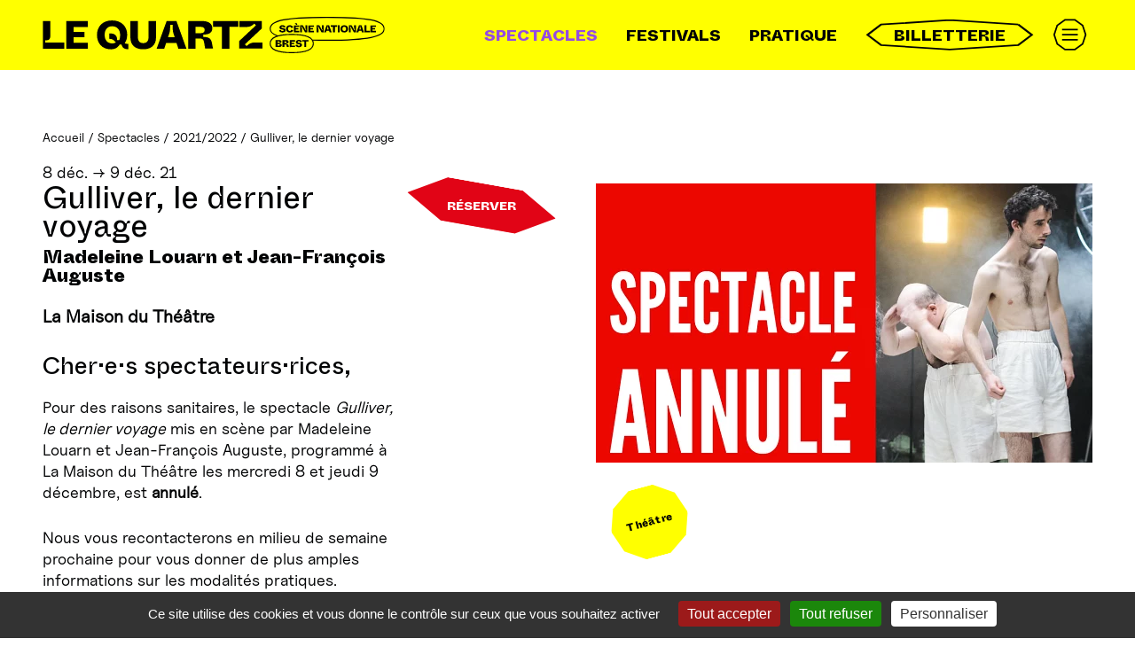

--- FILE ---
content_type: text/html; charset=utf-8
request_url: https://www.lequartz.com/Gulliver-le-dernier-voyage.html
body_size: 25807
content:
<!DOCTYPE HTML>
<html class="page_article article_spectacle composition_spectacle ltr fr no-js" lang="fr" dir="ltr">
	<head>
		<script type='text/javascript'>/*<![CDATA[*/(function(H){H.className=H.className.replace(/\bno-js\b/,'js')})(document.documentElement);/*]]>*/</script>
		
		<meta http-equiv="Content-Type" content="text/html; charset=utf-8" />

		<title>Gulliver, le dernier voyage - Le Quartz - Scène nationale de Brest</title>
<meta name="description" content=" Cher&#183;e&#183;s spectateurs&#183;rices, Pour des raisons sanitaires, le spectacle Gulliver, le dernier voyage mis en sc&#232;ne par Madeleine Louarn et (&#8230;) " />
<style type='text/css'>img.adapt-img{max-width:100%;height:auto;}.adapt-img-wrapper {display:inline-block;max-width:100%;position:relative;background-position:center;background-size:cover;background-repeat:no-repeat;line-height:1px;overflow:hidden}.adapt-img-wrapper.intrinsic{display:block}.adapt-img-wrapper.intrinsic::before{content:'';display:block;height:0;width:100%;}.adapt-img-wrapper.intrinsic img{position:absolute;left:0;top:0;width:100%;height:auto;}.adapt-img-wrapper.loading:not(.loaded){background-size: cover;}@media (min-width:320.5px){.adapt-img-wrapper.intrinsic-desktop{display:block}.adapt-img-wrapper.intrinsic-desktop::before{content:'';display:block;height:0;width:100%;}.adapt-img-wrapper.intrinsic-desktop img{position:absolute;left:0;top:0;width:100%;height:auto;}}.adapt-img-background{width:100%;height:0}@media print{html .adapt-img-wrapper{background:none}}</style>
<!--[if !IE]><!--><script type='text/javascript'>/*<![CDATA[*/var adaptImgDocLength=71212;adaptImgAsyncStyles="picture.adapt-img-wrapper{background-size:0;}";adaptImgLazy=true;(function(){function d(a){var b=document.documentElement;b.className=b.className+" "+a}function f(a){var b=window.onload;window.onload="function"!=typeof window.onload?a:function(){b&&b();a()}}document.createElement("picture");adaptImgLazy&&d("lazy");var a=!1;if("undefined"!==typeof window.performance)a=window.performance.timing,a=(a=~~(adaptImgDocLength/(a.responseEnd-a.connectStart)))&&50>a;else{var c=navigator.connection||navigator.mozConnection||navigator.webkitConnection;"undefined"!==typeof c&&
(a=3==c.type||4==c.type||/^[23]g$/.test(c.type))}a&&d("aislow");var e=function(){var a=document.createElement("style");a.type="text/css";a.innerHTML=adaptImgAsyncStyles;var b=document.getElementsByTagName("style")[0];b.parentNode.insertBefore(a,b);window.matchMedia||window.onbeforeprint||beforePrint()};"undefined"!==typeof jQuery?jQuery(function(){jQuery(window).on('load',e)}):f(e)})();/*]]>*/</script>

<!--<![endif]-->
<link rel="canonical" href="https://www.lequartz.com/gulliver-le-dernier-voyage.html" /><meta name="generator" content="SPIP 4.4.7" />
<meta name="viewport" content="width=device-width, initial-scale=1.0">
<link rel="alternate" type="application/rss+xml" title="Syndiquer tout le site" href="spip.php?page=backend" />
<link rel='stylesheet' href='local/cache-css/219f62fa2574b53943a4dda76d3f798b.css?1765193038' type='text/css' />






<script type='text/javascript'>var var_zajax_content='content';</script><script>
var mediabox_settings={"auto_detect":true,"ns":"box","tt_img":true,"sel_g":"#documents_portfolio a[type='image\/jpeg'],#documents_portfolio a[type='image\/png'],#documents_portfolio a[type='image\/gif']","sel_c":".mediabox","str_ssStart":"Diaporama","str_ssStop":"Arr\u00eater","str_cur":"{current}\/{total}","str_prev":"Pr\u00e9c\u00e9dent","str_next":"Suivant","str_close":"Fermer","str_loading":"Chargement\u2026","str_petc":"Taper \u2019Echap\u2019 pour fermer","str_dialTitDef":"Boite de dialogue","str_dialTitMed":"Affichage d\u2019un media","splash_url":"","lity":{"skin":"_simple-dark","maxWidth":"90%","maxHeight":"90%","minWidth":"400px","minHeight":"","slideshow_speed":"2500","opacite":"0.9","defaultCaptionState":"expanded"}};
</script>
<!-- insert_head_css -->








<link rel="preload" href="plugins/lequartz/polices/ABCWhyteInktrap-Heavy.woff2" as="font" type="font/woff2" crossorigin>
<link rel="preload" href="plugins/lequartz/polices/ABCWhyteInktrap-Regular.woff2" as="font" type="font/woff2" crossorigin>
<link rel="preload" href="plugins/lequartz/polices/UncutSans-Regular.woff2" as="font" type="font/woff2" crossorigin>





<script type='text/javascript'>
var jQl={q:[],dq:[],gs:[],ready:function(a){"function"==typeof a&&jQl.q.push(a);return jQl},getScript:function(a,c){jQl.gs.push([a,c])},unq:function(){for(var a=0;a<jQl.q.length;a++)jQl.q[a]();jQl.q=[]},ungs:function(){for(var a=0;a<jQl.gs.length;a++)jQuery.getScript(jQl.gs[a][0],jQl.gs[a][1]);jQl.gs=[]},bId:null,boot:function(a){"undefined"==typeof window.jQuery.fn?jQl.bId||(jQl.bId=setInterval(function(){jQl.boot(a)},25)):(jQl.bId&&clearInterval(jQl.bId),jQl.bId=0,jQl.unqjQdep(),jQl.ungs(),jQuery(jQl.unq()), "function"==typeof a&&a())},booted:function(){return 0===jQl.bId},loadjQ:function(a,c){setTimeout(function(){var b=document.createElement("script");b.src=a;document.getElementsByTagName("head")[0].appendChild(b)},1);jQl.boot(c)},loadjQdep:function(a){jQl.loadxhr(a,jQl.qdep)},qdep:function(a){a&&("undefined"!==typeof window.jQuery.fn&&!jQl.dq.length?jQl.rs(a):jQl.dq.push(a))},unqjQdep:function(){if("undefined"==typeof window.jQuery.fn)setTimeout(jQl.unqjQdep,50);else{for(var a=0;a<jQl.dq.length;a++)jQl.rs(jQl.dq[a]); jQl.dq=[]}},rs:function(a){var c=document.createElement("script");document.getElementsByTagName("head")[0].appendChild(c);c.text=a},loadxhr:function(a,c){var b;b=jQl.getxo();b.onreadystatechange=function(){4!=b.readyState||200!=b.status||c(b.responseText,a)};try{b.open("GET",a,!0),b.send("")}catch(d){}},getxo:function(){var a=!1;try{a=new XMLHttpRequest}catch(c){for(var b=["MSXML2.XMLHTTP.5.0","MSXML2.XMLHTTP.4.0","MSXML2.XMLHTTP.3.0","MSXML2.XMLHTTP","Microsoft.XMLHTTP"],d=0;d<b.length;++d){try{a= new ActiveXObject(b[d])}catch(e){continue}break}}finally{return a}}};if("undefined"==typeof window.jQuery){var $=jQl.ready,jQuery=$;$.getScript=jQl.getScript};
jQl.loadjQ('local/cache-js/17caa2a2af0fc920603228d87d0396e6.js?1765193038')
</script>


















<!-- insert_head -->





<script type="text/javascript">
	window.spipConfig ??= {};
	spipConfig.select2 ??= {};
	spipConfig.select2.selector ??= '.associer_mot select';
</script><link rel="shortcut icon" href="local/cache-gd2/42/91842395e0adfe81e9f9c9637339d3.ico?1756109163" type="image/x-icon" />
<link rel="apple-touch-icon" sizes="57x57" href="local/cache-gd2/05/a11516e96a0e2aaa80936f9801449f.png?1756109163" />
<link rel="apple-touch-icon" sizes="114x114" href="local/cache-gd2/80/023ae692dbcc35abcfc6287309bfc1.png?1756109163" />
<link rel="apple-touch-icon" sizes="72x72" href="local/cache-gd2/e9/75ef68d5bf5dca74b992c40d98d334.png?1756109163" />
<link rel="apple-touch-icon" sizes="144x144" href="local/cache-gd2/5d/0475e47f4bd6d8ec4a33d6d63b2b0e.png?1756109163" />
<link rel="apple-touch-icon" sizes="60x60" href="local/cache-gd2/72/6f82ee2e4cc486a253693dc17e6d5a.png?1756109163" />
<link rel="apple-touch-icon" sizes="120x120" href="local/cache-gd2/8c/8dda3b53670ea7ef6f6866ab123c31.png?1756109163" />
<link rel="apple-touch-icon" sizes="76x76" href="local/cache-gd2/25/5817a5102e71cfbe32cde304732f72.png?1756109163" />
<link rel="icon" type="image/png" href="local/cache-gd2/3b/eb51c699bb38dc7e56471ce4e29056.png?1756109163" sizes="96x96" />
<link rel="icon" type="image/png" href="local/cache-gd2/58/a17bbca329c99b1de6874810c3d522.png?1756109163" sizes="16x16" />
<link rel="icon" type="image/png" href="local/cache-gd2/77/f15aa8f1d03c04b016b0ae0e232339.png?1756109163" sizes="32x32" />
<link rel="icon" type="image/png" href="local/cache-gd2/ac/556ec8187a674480427b196609224b.png?1756109163" sizes="192x192" />
<meta name="msapplication-TileImage" content="local/cache-gd2/80/023ae692dbcc35abcfc6287309bfc1.png?1756109163" />

<meta name="msapplication-TileColor" content="#fa1eb4" />
<meta name="theme-color" content="#fa1eb4" /><script type='text/javascript' src='plugins/auto/tarteaucitron/v1.9.2/lib/tarteaucitron/tarteaucitron.js' id='tauc'></script>
<script type="text/javascript">
	tarteaucitron.init({
		"privacyUrl": "", /* Privacy policy url */

		"hashtag": "#tarteaucitron", /* Ouverture automatique du panel avec le hashtag */
		"cookieName": "tarteaucitron", /* Cookie name */

		"orientation": "bottom", /* le bandeau doit être en haut (top), au milieu (middle) ou en bas (bottom) ? */

		"groupServices": false, /* Group services by category */
		"closePopup": false, /* Show a close X on the banner */

		/* Gestion petit bandeau */
		"showAlertSmall": false, /* afficher le petit bandeau en bas à droite ? */
		"cookieslist": false, /* Afficher la liste des cookies installés ? */

		/* Gestion de la petite icone Cookie */
		"showIcon": false, /* Show cookie Icon or not */
		
		"iconPosition": "BottomRight", /* BottomRight, BottomLeft, TopRight and TopLeft */

		"adblocker": false, /* Afficher un message si un adblocker est détecté */

		/* Gestion grand bandeau */
		"DenyAllCta" : true, /* Show the deny all button */
		"AcceptAllCta" : true, /* Show the accept all button when highPrivacy on */
		"highPrivacy": true, /* Si true, affiche le bandeau de consentement. Sinon, le consentement est implicite. */

		"handleBrowserDNTRequest": true, /* If Do Not Track == 1, disallow all */

		"removeCredit": false, /* supprimer le lien vers la source ? */

		"useExternalCss": false, /* If false, the tarteaucitron.css file will be loaded */
		"useExternalJs": false, /* If false, the tarteaucitron.js file will be loaded */

		

		"moreInfoLink": true, /* Show more info link */
		"readmoreLink": "/?article1162", /* Change the default readmore link */

		"mandatory": true, /* Show a message about mandatory cookies */

		"googleConsentMode": true, /* Activer le Google Consent Mode v2 pour Google ads & GA4 */
		"bingConsentMode": true, /* Activer le Bing Consent Mode pour Clarity & Bing Ads */
		"softConsentMode": false, /* Soft consent mode (le consentement est requis pour charger les tags) */
	});

	var tarteaucitronCustomText = {
		
		
		"icon": 'Gestionnaire de cookies - ouverture d’une fenêtre'
	}

	var tarteaucitronForceLanguage = 'fr';
</script>	<!-- Plugin Métas + -->
<!-- Dublin Core -->
<link rel="schema.DC" href="https://purl.org/dc/elements/1.1/" />
<link rel="schema.DCTERMS" href="https://purl.org/dc/terms/" />
<meta name="DC.Format" content="text/html" />
<meta name="DC.Type" content="Text" />
<meta name="DC.Language" content="fr" />
<meta name="DC.Title" lang="fr" content="Gulliver, le dernier voyage &#8211; Le Quartz - Sc&#232;ne nationale de Brest" />
<meta name="DC.Description.Abstract" lang="fr" content="Cher&#183;e&#183;s spectateurs&#183;rices, Pour des raisons sanitaires, le spectacle Gulliver, le dernier voyage mis en sc&#232;ne par Madeleine Louarn et Jean-Fran&#231;ois Auguste, programm&#233; &#224; La Maison du Th&#233;&#226;tre les&#8230;" />
<meta name="DC.Date" content="2021-07-15" />
<meta name="DC.Date.Modified" content="2023-11-14" />
<meta name="DC.Identifier" content="https://www.lequartz.com/gulliver-le-dernier-voyage.html" />
<meta name="DC.Publisher" content="Le Quartz - Sc&#232;ne nationale de Brest" />
<meta name="DC.Source" content="https://www.lequartz.com" />

<meta name="DC.Creator" content="Le Quartz - Sc&#232;ne nationale de Brest" />


<meta name="DC.Subject" content="Th&#233;&#226;tre" />




<!-- Open Graph -->
 
<meta property="og:rich_attachment" content="true" />

<meta property="og:site_name" content="Le Quartz - Sc&#232;ne nationale de Brest" />
<meta property="og:type" content="article" />
<meta property="og:title" content="Gulliver, le dernier voyage &#8211; Le Quartz - Sc&#232;ne nationale de Brest" />
<meta property="og:locale" content="fr_FR" />
<meta property="og:url" content="https://www.lequartz.com/gulliver-le-dernier-voyage.html" />
<meta property="og:description" content="Cher&#183;e&#183;s spectateurs&#183;rices, Pour des raisons sanitaires, le spectacle Gulliver, le dernier voyage mis en sc&#232;ne par Madeleine Louarn et Jean-Fran&#231;ois Auguste, programm&#233; &#224; La Maison du Th&#233;&#226;tre les&#8230;" />

 

<meta property="og:image" content="https://www.lequartz.com/local/cache-vignettes/L1080xH567/9fa2c4e69cd058d9f20ddbac6d11cf-d83e0.png" />
<meta property="og:image:width" content="1080" />
<meta property="og:image:height" content="567" />
<meta property="og:image:type" content="image/png" />


 

<meta property="og:image" content="https://www.lequartz.com/local/cache-vignettes/L1000xH525/f74f1f0e32e57777d91b3c6570ccd0-26974.jpg" />
<meta property="og:image:width" content="1000" />
<meta property="og:image:height" content="525" />
<meta property="og:image:type" content="image/jpeg" />
<meta property="og:image:alt" content="&#169; Gwendal Le Flem" />

 

<meta property="og:image" content="https://www.lequartz.com/local/cache-vignettes/L1000xH525/026dff12343dd4624466d272df0f97-43419.jpg" />
<meta property="og:image:width" content="1000" />
<meta property="og:image:height" content="525" />
<meta property="og:image:type" content="image/jpeg" />
<meta property="og:image:alt" content="&#169; Gwendal Le Flem" />


<meta property="article:published_time" content="2021-07-15" />
<meta property="article:modified_time" content="2023-11-14" />

<meta property="article:author" content="Le Quartz - Sc&#232;ne nationale de Brest" />


<meta property="article:tag" content="Th&#233;&#226;tre" />







<!-- Twitter Card -->
<meta name="twitter:card" content="summary_large_image" />
<meta name="twitter:title" content="Gulliver, le dernier voyage &#8211; Le Quartz - Sc&#232;ne nationale de Brest" />
<meta name="twitter:description" content="Cher&#183;e&#183;s spectateurs&#183;rices, Pour des raisons sanitaires, le spectacle Gulliver, le dernier voyage mis en sc&#232;ne par Madeleine Louarn et Jean-Fran&#231;ois Auguste, programm&#233; &#224; La Maison du Th&#233;&#226;tre les&#8230;" />
<meta name="twitter:dnt" content="on" />
<meta name="twitter:url" content="https://www.lequartz.com/gulliver-le-dernier-voyage.html" />

<meta name="twitter:image" content="https://www.lequartz.com/local/cache-vignettes/L506xH253/0398554d6b8a2c158d5861a3ee1574-42cc3.png?1736936252" />
</head>
	<body>
	<div class="page">
		
				
		<nav id="accesrapide" aria-label="Acc&#232;s rapide">
			<div class="menu">
	<ul class="menu-items">
		<li class="item"><a href="#navprincipale">Menu</a></li>
		<li class="item"><a href="#main">Aller au contenu</a></li>
		<li class="item"><a href="spip.php?page=recherche">Rechercher</a></li>
		<li class="item"><a href="spip.php?page=plan">Plan du site</a></li>
	</ul>
</div>		</nav>
		
		
		<header class="header" id="header">
			<div class="container">
				
				<div class="accueil">
	<a rel="start home" href="https://www.lequartz.com/">
		<span class="invisible">Accueil</span>
		<svg viewBox="0 0 836.9 89" width="386" height="41" role="img" aria-hidden="true" focusable="false">
			<use xlink:href="#logo-texte">
			</use>
		</svg>
		<svg viewBox="0 0 836.9 89" width="386" height="41" class="ellipses" role="img" aria-hidden="true" focusable="false">
			<use xlink:href="#logo-ellispes">
			</use>
		</svg>
	</a>
</div>				
				<nav id="navprincipale" aria-label="Navigation principale">
	<button id="menu_niv1-btn" class="burger" aria-controls="menu_niv1" aria-expanded="false">
		<span class="invisible">Menu</span>
		<svg xmlns="http://www.w3.org/2000/svg" xml:space="preserve" width="42" height="41" viewBox="0 0 43 41">
			<path d="m1 20.092 3.834-11.8L14.871 1h12.406l10.037 7.292 3.834 11.8-3.834 11.799-10.037 7.292H14.871L4.834 31.891 1 20.092Z" style="stroke-width:2px;"/>
			<path d="M11.081 13.605h20.074M11.081 20.105h20.074M11.081 26.605h20.074" style="fill:none;stroke-width:2px"/>
		</svg>
	</button>
	
	<ul id="menu_niv1" class="liste-items">
		
		
		<li class="item on"><a href="-spectacles-.html" class="lien_niv1 ">
			Spectacles
			
		</a></li>
		
		
		<li class="item"><a href="-festivals-.html" class="lien_niv1 ">
			Festivals
			
		</a></li>
		
		
		<li class="item"><a href="-pratique-.html" class="lien_niv1 ">
			Pratique
			
		</a></li>
		
		  
		<li class="item"><a href="billetterie-1197.html" class="lien_niv1   wrapper-picto octo billetterie">
			Billetterie
			 
			<svg viewBox="0 0 145 38" width="145" height="38" class="picto" aria-hidden="true" focusable="false" preserveAspectRatio="none">
				<use xlink:href="#octo">
				</use>
			</svg>
		</a></li>
		
		
		<li class="item">
			<button id="menu_niv2-btn" class="burger" aria-controls="menu_niv2" aria-expanded="false">
				<span class="invisible">Menu</span>
				<svg xmlns="http://www.w3.org/2000/svg" xml:space="preserve" width="42" height="41" viewBox="0 0 43 41">
					<path d="m1 20.092 3.834-11.8L14.871 1h12.406l10.037 7.292 3.834 11.8-3.834 11.799-10.037 7.292H14.871L4.834 31.891 1 20.092Z" style="stroke-width:2px;"/>
					<path d="M11.081 13.605h20.074M11.081 20.105h20.074M11.081 26.605h20.074" style="fill:none;stroke-width:2px"/>
				</svg>
			</button>
			<ul id="menu_niv2" class="liste-items menu">
				
				<li class="item">
					<button id="rub4" class="menu_niv3-btn" aria-controls="menu_niv31" aria-expanded="false">Le Quartz</button>
					
					<ul id="menu_niv31" class="liste-items menu menu_niv3">
						
						<li class="item"><a href="-le-projet-.html">Le projet</a></li>
						
						<li class="item"><a href="-les-espaces-.html">Les espaces</a></li>
						
						<li class="item"><a href="-les-evenements-d-entreprise-.html">Les événements d&#8217;entreprise</a></li>
						
						<li class="item"><a href="-nos-engagements-.html">Nos engagements</a></li>
						
						<li class="item"><a href="equipe-1251.html">Équipe</a></li>
						
						<li class="item"><a href="-partenaires-.html">Partenaires</a></li>
						
					</ul>
					
				</li>
				
				<li class="item">
					<button id="rub3" class="menu_niv3-btn" aria-controls="menu_niv32" aria-expanded="false">Publics</button>
					
					<ul id="menu_niv32" class="liste-items menu menu_niv3">
						
						<li class="item"><a href="-accessibilite-.html">Accessibilité</a></li>
						
						<li class="item"><a href="-actions-artistiques-.html">Actions artistiques</a></li>
						
						<li class="item"><a href="-coin-pedagogique-.html">Coin pédagogique</a></li>
						
					</ul>
					
				</li>
				
				<li class="item">
					<button id="rub22" class="menu_niv3-btn" aria-controls="menu_niv33" aria-expanded="false">Soutien à la création</button>
					
					<ul id="menu_niv33" class="liste-items menu menu_niv3">
						
						<li class="item"><a href="artistes-associe-es-1255.html">Artistes associé·es</a></li>
						
						<li class="item"><a href="-residences-artistiques-.html">Résidences artistiques</a></li>
						
						<li class="item"><a href="coproductions-1237.html">Coproductions</a></li>
						
					</ul>
					
				</li>
				
			</ul>
			
		</li>
	</ul>
	
</nav>			</div>
		</header>
		
		
		
		<div class="central">
			<div class="container" id="container">

				
				 
				<nav class="fildariane" id="fildariane" aria-label="Vous &#234;tes ici">
					<ul class="breadcrumb-items">
	
	
	 
	
	
	 
	

	 
	<li class="item"><a href="https://www.lequartz.com/">Accueil</a><span class="sep"> /</span></li>


<li class="item"><a href="-spectacles-.html">Spectacles</a><span class="sep"> /</span></li>

<li class="item"><a href="-2021-2022-.html">2021/2022</a><span class="sep"> /</span></li>


<li class="item  active"><span class="on">Gulliver, le dernier voyage</span></li>
</ul>				</nav>
				
				<main class="main" id="main">
					<article itemscope itemtype="http://schema.org/Event">

	

	<div class="dates-evenement">8 déc. →  9 déc. 21</div>

	<div id="wrapper-haut">
		<div id="col">
			<div id="visuel">
				<div class="vignette_zcm vignette_article spip_documents" >
<picture class="adapt-img-wrapper loading c120479702 png" style="background-image:url([data-uri])">
<!--[if IE 9]><video style="display: none;"><![endif]--><source media="(-webkit-min-device-pixel-ratio: 2), (min-resolution: 2dppx)" srcset="local/adapt-img/360/20x/local/cache-gd2/b1/c271d3a7835bf66708b5692ec55a50.png@.webp?1743919207 720w, local/adapt-img/480/20x/local/cache-gd2/b1/c271d3a7835bf66708b5692ec55a50.png@.webp?1743919207 960w, local/adapt-img/560/20x/local/cache-gd2/b1/c271d3a7835bf66708b5692ec55a50.png@.webp?1737920427 1120w" sizes="(min-width: 560px) 560px, 100vw" type="image/webp"><source media="(-webkit-min-device-pixel-ratio: 2), (min-resolution: 2dppx)" srcset="local/adapt-img/360/20x/local/cache-gd2/b1/c271d3a7835bf66708b5692ec55a50.png?1743474898 720w, local/adapt-img/480/20x/local/cache-gd2/b1/c271d3a7835bf66708b5692ec55a50.png?1743919208 960w, local/adapt-img/560/20x/local/cache-gd2/b1/c271d3a7835bf66708b5692ec55a50.png?1737920427 1120w" sizes="(min-width: 560px) 560px, 100vw" type="image/png"><source media="(-webkit-min-device-pixel-ratio: 1.5), (min-resolution: 1.5dppx)" srcset="local/adapt-img/360/15x/local/cache-gd2/b1/c271d3a7835bf66708b5692ec55a50.png@.webp?1743919205 540w, local/adapt-img/480/15x/local/cache-gd2/b1/c271d3a7835bf66708b5692ec55a50.png@.webp?1737206221 720w, local/adapt-img/560/15x/local/cache-gd2/b1/c271d3a7835bf66708b5692ec55a50.png@.webp?1737920427 840w" sizes="(min-width: 560px) 560px, 100vw" type="image/webp"><source media="(-webkit-min-device-pixel-ratio: 1.5), (min-resolution: 1.5dppx)" srcset="local/adapt-img/360/15x/local/cache-gd2/b1/c271d3a7835bf66708b5692ec55a50.png?1743919209 540w, local/adapt-img/480/15x/local/cache-gd2/b1/c271d3a7835bf66708b5692ec55a50.png?1743919206 720w, local/adapt-img/560/15x/local/cache-gd2/b1/c271d3a7835bf66708b5692ec55a50.png?1737920427 840w" sizes="(min-width: 560px) 560px, 100vw" type="image/png"><source media="(-webkit-min-device-pixel-ratio: 1), (min-resolution: 1dppx)" srcset="local/adapt-img/360/10x/local/cache-gd2/b1/c271d3a7835bf66708b5692ec55a50.png@.webp?1743919209 360w, local/adapt-img/480/10x/local/cache-gd2/b1/c271d3a7835bf66708b5692ec55a50.png@.webp?1743919208 480w, local/adapt-img/560/10x/local/cache-gd2/b1/c271d3a7835bf66708b5692ec55a50.png@.webp?1737920400 560w" sizes="(min-width: 560px) 560px, 100vw" type="image/webp"><!--[if IE 9]></video><![endif]-->
<img src='local/adapt-img/560/10x/local/cache-gd2/b1/c271d3a7835bf66708b5692ec55a50.png?1737270322' class='adapt-img spip_logo' width='560' height='315' alt='' srcset='local/adapt-img/360/10x/local/cache-gd2/b1/c271d3a7835bf66708b5692ec55a50.png?1748303765 360w, local/adapt-img/480/10x/local/cache-gd2/b1/c271d3a7835bf66708b5692ec55a50.png?1748303775 480w, local/adapt-img/560/10x/local/cache-gd2/b1/c271d3a7835bf66708b5692ec55a50.png?1737270322 560w' sizes='(min-width: 560px) 560px, 100vw' loading='lazy' onload='this.parentNode.className+=&#039; loaded&#039;' /></picture></div>
				
				<ul id="pastilles">
					
					
					
					
					 
					<li class="wrapper-picto deca-petit genre genre1">
						Théâtre
						<svg viewBox="0 0 88.35 84.03" width="89" height="85" class="picto" aria-hidden="true" focusable="false" preserveAspectRatio="none">
							<use xlink:href="#deca-petit">
							</use>
						</svg>
					</li>
					
					
					
				</ul>


				
			</div>
		</div>

		<div class="wrapper-inter">

			<div id="presentation-spectacle">

				<header class="cartouche">
					<h1 class="h2" itemprop="name"><span class="crayon article-titre-1009 ">Gulliver, le dernier voyage</span>
						<small class="crayon article-soustitre-1009 soustitre">Madeleine Louarn et Jean-François Auguste</small>
					</h1>
				</header>

				<div class="contenu" itemprop="description">

					
					
					<div id="lieu" itemprop="location"><div class="crayon article-lieu_autre-1009 "><p>La Maison du Théâtre</p></div></div>

					
					<div class="crayon article-texte-1009 texte clearfix"><h2 class="spip">Cher·e·s spectateurs·rices,</h2>
<p>Pour des raisons sanitaires, le spectacle <i>Gulliver, le dernier voyage</i> mis en scène par Madeleine Louarn et Jean-François Auguste, programmé à La Maison du Théâtre les mercredi 8 et jeudi 9 décembre, est <strong>annulé</strong>.</p>
<p>Nous vous recontacterons en milieu de semaine prochaine pour vous donner de plus amples informations sur les modalités pratiques.</p>
<p>Un grand merci par avance de votre compréhension&nbsp;!<br class='autobr' />
<i>L’équipe du Quartz</i></p>
<hr class="spip" />
<p>Gulliver navigue entre l’île de Laputa et Luggnagg. Qu’il s’agisse de la fin du monde, de la mort ou encore de foi dans le progrès, les autochtones qu’il croise semblent avoir réponse à tout. Sauf aux questions que, pétris de certitudes, ils évitent de se poser… Derrière sa fantaisie de façade, la satire de Swift portait un regard acide sur le XVIIIe siècle et son propos fait étrangement écho avec notre temps. Les interprètes de l’Atelier Catalyse, mis en scène par Madeleine Louarn et Jean-François Auguste, mêlent leurs imaginaires à celui du pamphlétaire britannique pour nous inviter à &#171;&nbsp;entrer en rêve&nbsp;&#187;. Un conte à la philosophie mordante, nous rappelant que le rire est une belle arme contre la folie du monde moderne.</p>
<hr class="spip" /><h2 class="spip">Pour aller plus loin</h2><ul class="spip" role="list"><li> <strong><a href="https://youtu.be/n8-jLc1F1JM" class="spip_out" rel="external">Entretien vidéo avec Madeleine Louarn, metteuse en scène</a></strong></li><li> <strong><a href="https://youtu.be/1ijeiuLU5HE" class="spip_out" rel="external">Entretien vidéo avec Pierre Chevallier et Leslie Six, dramaturges</a></strong></li></ul></div>
				</div>

			</div>

			<div id="reserver">
				<a href="https://lequartz.notre-billetterie.com/billets?spec=2617" class="wrapper-picto hexa-plat">
					Réserver
					<svg viewBox="0 0 173 64" width="173" height="64" class="picto" aria-hidden="true" focusable="false" preserveAspectRatio="none">
						<use xlink:href="#hexa-plat">
						</use>
					</svg>
				</a>
			</div>

		</div>

	</div>

	<div id="wrapper-bas">
		<div id="infos-spectacle" class="wrapper-inter">
			<section>
				
				<ul id="horaires" class="liste-items">
					
					<li class="item">
						<meta itemprop="startDate" content="2021-12-08T19:30:00" />
						<span class="nomjour">mer</span>
							<span class="date">8 déc
								  21</span>
							<span class="horaire">19h30</span>
							</li>
					
					<li class="item">
						<meta itemprop="startDate" content="2021-12-09T19:30:00" />
						<span class="nomjour">jeu</span>
							<span class="date">9 déc
								  21</span>
							<span class="horaire">19h30</span>
							</li>
					
				</ul>
				

				

			</section>

			<section>
				<div id="duree" class="crayon article-duree-1009 ">1h20</div>
				<div class="crayon article-tarifs-1009 "><p>21/15/11 euros</p></div>
			</section>
		</div>

		

	</div>

	<section id="distribution" class="blocdepliable">
		<a href="#" class="deplier-header"><h2>Distribution</h2></a>
		<div class="deplier-texte"><p><strong>Création 2021</strong><br class='autobr' />
<i>Librement inspiré des Voyages de Gulliver de Jonathan Swift et réécrit pour le théâtre par les comédiens et comédiennes de l’Atelier Catalyse</i><br class='autobr' />
Mise en scène <strong>Jean-François Auguste</strong> &amp; <strong>Madeleine Louarn </strong><br class='autobr' />
Dramaturgie et ateliers d’écriture <strong>Leslie Six</strong> &amp; <strong>Pierre Chevallier</strong><br class='autobr' />
Avec <strong>Pierre Chevallier</strong> et les interprètes de l’Atelier Catalyse <strong>Manon Carpentier, Jean-Claude Pouliquen, Tristan Cantin, Christelle Podeur, Guillaume Drouadaine, Sylvain Robic </strong> Scénographie <strong>Hélène Delprat</strong><br class='autobr' />
Création lumière <strong>Mana Gautier</strong><br class='autobr' />
Création costumes <strong>Clémence Dellile</strong><br class='autobr' />
Création musicale <strong>Alain Mahé</strong><br class='autobr' />
Musique <strong>Marie Charles</strong></p>
<p><strong>Productions déléguées</strong> Centre National pour la Création Adaptée&nbsp;; Cie For Happy People And Co<br class='autobr' />
<strong>Coproduction </strong> MC93, Maison de la Culture de Seine-Saint-Denis à Bobigny&nbsp;; Le Quartz, Scène nationale de Brest&nbsp;; La Comédie de Reims&nbsp;; Théâtre National de Bretagne, Centre Européen Théâtral et Chorégraphique&nbsp;; MC2 Maison de la culture, Scène nationale de Grenoble&nbsp;; Points communs, Nouvelle Scène nationale de Cergy-Pontoise / Val d&#8217;Oise&nbsp;; Théâtre des 13 vents, CDN Montpellier&nbsp;; Théâtre du Pays de Morlaix, Scène de territoire pour le théâtre&nbsp;; ESAT des Genêts d’Or&nbsp;; Festival d’Avignon<br class='autobr' />
<strong>Construction décor</strong> Ateliers de la MC93<br class='autobr' />
<strong>Avec la participation artistique du</strong> Jeune théâtre national <br class='autobr' />
<strong>Remerciements </strong> à l’Atelier du Théâtre National de Bretagne</p></div>		
	</section>

	

	<footer>
		
	</footer>

</article>				</main>
			</div>
		</div>
		
		
		<footer class="footer" id="footer">
			<div class="container">
				<ul class="menu-items">
	<li class="item"><a href="mentions-legales-et-politique-de-confidentialite.html" class="focus">Mentions légales</a></li><li class="item"><a href="politique-de-confidentialite.html" class="focus">Politique de confidentialité</a></li>
	<li class="item"><a rel="contents" href="spip.php?page=plan" class="focus">Plan du site</a></li>
	<li class="item"><a href="spip.php?page=login&amp;url=Gulliver-le-dernier-voyage.html" rel="nofollow" class='login_modal focus'>Se connecter</a></li> 	<li class="item">
		<a href="contact.html" class="wrapper-picto octo">
			Contact
			<svg viewBox="0 0 145 38" width="145" height="38" class="picto" aria-hidden="true" focusable="false" preserveAspectRatio="none">
				<use xlink:href="#octo">
				</use>
			</svg>
		</a>
	</li>
</ul>
<ul class="menu-items">
	<li class="item"><a href="https://lequartz.notre-billetterie.com/formulaire?dial=newsletter" class="wrapper-picto ellipse newsletter">
		S'inscrire à la newsletter
		<svg viewBox="0 0 153 29" width="70" height="27" class="picto" aria-hidden="true" focusable="false" preserveAspectRatio="none">
			<use xlink:href="#ellipse">
			</use>
		</svg>
	</a></li>
	<li class="item">
		<a href="https://www.facebook.com/LeQuartzBrest/" class="wrapper-picto octo-petit sociaux">
			<span class="invisible">Suivez-nous sur Facebook</span>
			<svg viewBox="0 0 64 64" width="14" height="14" aria-hidden="true" focusable="false" preserveAspectRatio="none">
				<use xlink:href="#sociaux_fb">
				</use>
			</svg>
			<svg viewBox="0 0 27 27" width="27" height="27" class="picto" aria-hidden="true" focusable="false" preserveAspectRatio="none">
				<use xlink:href="#octo-petit">
				</use>
			</svg>
		</a>
	</li>
	<li class="item">
		<a href="https://www.instagram.com/lequartz_brest/" class="wrapper-picto octo-petit sociaux">
			<span class="invisible">Suivez-nous sur Instagram</span>
			<svg viewBox="0 0 64 64" width="14" height="14" aria-hidden="true" focusable="false" preserveAspectRatio="none">
				<use xlink:href="#sociaux_ig">
				</use>
			</svg>
			<svg viewBox="0 0 27 27" width="27" height="27" class="picto" aria-hidden="true" focusable="false" preserveAspectRatio="none">
				<use xlink:href="#octo-petit">
				</use>
			</svg>
		</a>
	</li>
</ul>			</div>
		</footer>
	</div>
	<svg version="1.1" xmlns="http://www.w3.org/2000/svg" xmlns:xlink="http://www.w3.org/1999/xlink" x="0px" y="0px" style="display:none;">
    <symbol id="logo-texte" viewBox="0 0 836.9 89">
        <path d="M0 77.9h52.7V63.1H5.9v-5.8h5c4.9 0 7.4-4 7.4-8.5V10.4H0v67.5zm57.8 0H110V63.5H75.7V50.1h26.6V36.7H75.7V24.8h34.4V10.4H57.8v67.5zm131.6-33.6c0 5-.9 9.3-2 12.6h-5.3c.2-4.7-1.1-8.8-3.6-11.5-3.1-3.5-8-5.4-15.7-4.4v13c6.5-.3 10.2 2.1 14.2 6.6l1.8 2.1c-2.4 1.5-5.5 2.4-9 2.4-11.9 0-18.3-8.6-18.3-21 0-12.5 6.6-21.1 18.4-21.1 13.3.1 19.5 10 19.5 21.3m20.2 35.1V66.2c-4.7 0-6.9-.6-9.1-1.6 3.9-5.3 6.2-12.5 6.2-20.8 0-18.7-12.4-35-37-35-24.5 0-37 16.1-37 35.7s12.1 35.1 34.3 35.1c11.7 0 18.7-6.7 21.1-11.7h4.8c1.9 8 6.8 11.5 16.7 11.5m67.7-29v-40h-18.2v37.7c0 10.5-3.9 16.3-13.2 16.3-9 0-13.2-5.5-13.2-16.3V10.4h-18.2v40c0 18.8 11.6 29.1 31.4 29.1 19.3 0 31.4-10 31.4-29.1m45.6-.5h-16.3l3.4-10c1.7-5.6 2-12.4 1.9-20.2h6.1c-.1 7.8 0 14.6 1.7 20.2l3.2 10zm9 28h19.8l-24.4-67.5h-24.1l-24.4 67.5h18.6l4.7-14.1h25.2l4.6 14.1zm64.5-45.7c0 5.1-3.9 7.8-9.2 7.8h-13.4V24.6h13.4c5.4 0 9.2 2.5 9.2 7.6m18.6-4.3c0-10.6-8.6-17.5-23.6-17.5h-35.6v67.5h18V53h10.3c6.9 0 9.7 2.5 10.8 9.3l2.6 15.5h19.3l-2.9-14.7c-2.4-11.2-8.6-13.7-21.1-13.8v-5.8C402 43.4 415 42 415 27.9m41.8-3.6h21.9V10.4h-62v13.9h21.8v53.6h18.3V24.3zM499 71.9l-4.1-4.6 41.2-38.7V10.4h-54.7v14.4h18c9.7 0 15.6-5.5 18.4-8.4l4.1 4.4-41.3 38.8v18.2h57.3V62.9h-19.3c-10.8 0-17.1 6.3-19.6 9"/>
        <path d="M815.6 37.9v-3.6h-8.7v-3.4h6.7v-3.4h-6.7v-3h8.7v-3.6h-13.3V38l13.3-.1zm-14.7 0v-3.7h-8.7V20.8h-4.6v17.1h13.3zm-25.1-9.6c.4-1.4.5-3.2.5-5.1h1.5c0 2 0 3.7.4 5.1l.8 2.5h-4.1l.9-2.5zm10.6 9.6-6.2-17.1h-6.1l-6.2 17.1h4.7l1.2-3.6h6.4l1.1 3.6h5.1zm-32.4 0v-6.7c0-3.1-1.1-5.5-2.2-7.3l1.3-.8 8.3 14.7h5.3v-17h-4.5v5c0 2.8.8 4.5 2.2 6.7l-1.3.8-7-12.5h-6.5v17.1h4.4zm-15.9-3.2c-2.9 0-4.5-2.2-4.5-5.2 0-3.1 1.6-5.3 4.5-5.3s4.5 2.2 4.5 5.3c0 3-1.6 5.2-4.5 5.2m0 3.7c6.3 0 9.4-3.9 9.4-8.9s-3.2-9-9.4-9-9.4 4.1-9.4 9 3.1 8.9 9.4 8.9m-11.4-17.6h-4.6v17.1h4.6V20.8zm-11.6 17.1V24.3h5.6v-3.5H705v3.5h5.5v13.6h4.6zm-18.4-9.6c.4-1.4.5-3.2.5-5.1h1.5c0 2 0 3.7.4 5.1l.8 2.5h-4.1l.9-2.5zm10.5 9.6L701 20.8h-6.1l-6.2 17.1h4.7l1.2-3.6h6.4l1.1 3.6h5.1zm-32.3 0v-6.7c0-3.1-1.1-5.5-2.2-7.3l1.3-.8 8.3 14.7h5.3v-17h-4.5v5c0 2.8.8 4.5 2.2 6.7l-1.3.8-7-12.5h-6.5v17.1h4.4zm-11.4 0v-3.6h-8.7v-3.4h6.7v-3.4h-6.7v-3h8.7v-3.6h-13.2V38l13.2-.1zm-28.8 0v-6.7c0-3.1-1.1-5.5-2.2-7.3l1.3-.8 8.3 14.7h5.3v-17h-4.5v5c0 2.8.8 4.5 2.2 6.7l-1.3.8-7-12.5h-6.5v17.1h4.4zm-6.7 0v-3.6h-8.7v-3.4h6.7v-3.4h-6.7v-3h8.7v-3.6h-13.3V38l13.3-.1zm-4.9-18.6-1.3-3.8h-4.9l3.2 3.8h3zm-18.4 19.1c4.3 0 7.2-2.2 8.4-5.4l-4.4-1.6c-.7 2.1-2 3.3-4.1 3.3-2.6 0-4.2-2-4.2-5.2 0-3.4 1.6-5.3 4.2-5.3 2.2 0 3.4 1.2 4 3.3L613 26c-1-3.2-4.1-5.5-8.3-5.5-5.5 0-9.2 3.8-9.2 9s3.6 8.9 9.2 8.9m-18 0c5.2 0 7.8-2.4 7.8-5.5s-2.4-4.9-6.2-5.4l-2.2-.3c-1.3-.2-2-.7-2-1.6 0-.9.7-1.8 2.5-1.8s2.8 1.1 3.2 2.4l4.5-1.1c-.7-2.6-3.2-4.7-7.6-4.7-4.6 0-7.2 2.4-7.2 5.4 0 3.2 2 4.7 5.7 5.2l2.1.3c1.7.2 2.3.9 2.3 1.8 0 1.1-.8 1.9-2.9 1.9-2.3 0-3.4-1.4-3.7-3l-4.5 1.2c.6 2.8 3.2 5.2 8.2 5.2M644.9 74V60.4h5.6v-3.5h-15.7v3.5h5.5V74h4.6zm-18.1.4c5.2 0 7.8-2.4 7.8-5.5s-2.4-4.9-6.2-5.4l-2.2-.3c-1.3-.2-2-.7-2-1.6s.7-1.8 2.5-1.8 2.8 1.1 3.2 2.4l4.5-1.1c-.7-2.6-3.2-4.7-7.6-4.7-4.6 0-7.2 2.4-7.2 5.4 0 3.2 2 4.7 5.7 5.2l2.1.3c1.7.2 2.3.9 2.3 1.8 0 1.1-.8 1.9-2.9 1.9-2.2 0-3.4-1.4-3.7-3l-4.5 1.2c.7 2.9 3.3 5.2 8.2 5.2m-9.1-.4v-3.6H609V67h6.7v-3.4H609v-3h8.7V57h-13.3v17.1l13.3-.1zm-26.2-13.6h3.4c1.4 0 2.3.6 2.3 1.9s-1 2-2.3 2h-3.4v-3.9zm0 13.6v-6.3h2.6c1.8 0 2.5.6 2.7 2.4l.7 3.9h4.9l-.7-3.7c-.6-2.8-2.2-3.5-5.4-3.5v-1.5c2.3 0 5.6-.4 5.6-4 0-2.7-2.2-4.5-6-4.5h-9v17.1l4.6.1zm-16.9-7.2h3.3c1.4 0 2.4.6 2.4 1.9s-1 1.8-2.4 1.8h-3.3v-3.7zm0-6.5h3.3c1.3 0 2.2.5 2.2 1.6s-.8 1.6-2.2 1.6h-3.3v-3.2zm4.1 13.7c3.9 0 6.3-1.7 6.3-4.4s-2.1-3.8-5.3-3.9v-1.4c2.9-.1 4.7-1.3 4.7-3.6 0-2.1-1.8-3.8-5.6-3.8h-8.7V74h8.6z"/>
    </symbol>
    <symbol id="logo-ellispes" viewBox="0 0 836.9 89">
        <path d="M660.3 57c11 .3 22.9.4 35.9.4 99.4 0 139.5-8.5 139.5-28.1 0-21-40.1-28.1-139.5-28.1S556.7 8.3 556.7 29.3c0 7.5 5.8 13.3 18.6 17.7"/>
        <path d="M662.3 65.4c0-12.8-15.2-22.3-52.8-22.3s-52.8 9.5-52.8 22.3 15.2 22.3 52.8 22.3c37.6 0 52.8-9.5 52.8-22.3z"/>
    </symbol>
    <symbol id="ellipse" viewBox="0 0 153 29">
        <path d="M152.237 14.16c0 13.963-33.937 13.963-75.8 13.963-41.862 0-75.798 0-75.798-13.963S34.575.197 76.438.197c41.862 0 75.799 0 75.799 13.963Z"/>
    </symbol>
    <symbol id="hexa" viewBox="0 0 180 88">
        <path d="m90 1.48-90 22v44l90 22 90-22v-44l-90-22Z" transform="translate(0 -1.48)"/>
    </symbol>
    <symbol id="hexa-plat" viewBox="0 0 173 64">
       <path d="M47.12 14.47 3.94 46.14 47.12 77.8h86.35l43.18-31.66-43.18-31.67H47.12Z" transform="translate(-3.765 -14.397)"/>
    </symbol>
    <symbol id="octo" viewBox="0 0 145 38">
        <path d="m131.503 6.172 11.696 12.578-11.696 12.578-59.004 5.46-59.004-5.46L1.8 18.75 13.495 6.172 72.5.712l59.004 5.46Z"/>
    </symbol>
    <symbol id="octo-petit" viewBox="0 0 27 27">
        <path d="m13.201.792 9.253 3.832 3.832 9.252-3.832 9.253L13.2 26.96 3.95 23.129.117 13.876l3.832-9.252L13.201.792Z"/>
    </symbol>
    <symbol id="deca" viewBox="0 0 178 51">
        <path d="m90 19.36-55.45 4.83L1 36.84v15.62l33.55 12.65L90 69.94l55.45-4.83L179 52.46V36.84l-33.55-12.65L90 19.36Z" transform="translate(-1 -19.36)"/>
    </symbol>
    <symbol id="deca-petit" viewBox="0 0 88.35 84.03">
       <path d="M30.52 0 8.44 16.05 0 42.01l8.44 25.97 22.08 16.05h27.31l22.08-16.05 8.44-25.97-8.44-25.96L57.83 0H30.52z"/>
    </symbol>
    <symbol id="deca-long" viewBox="0 0 99 27">
        <path d="m94.15 4.458 4.296 9.042-4.296 9.042L78.67 26.5H20.33L4.85 22.542.553 13.5l4.295-9.042L20.331.5h58.338L94.15 4.458Z"/>
    </symbol>
    <symbol id="dodeca" viewBox="0 0 167 42">
        <path d="m83.5 0 61.75 2.813 15.204 7.687L167 21l-6.546 10.5-15.204 7.687L83.5 42l-61.75-2.813L6.546 31.5 0 21l6.546-10.5L21.75 2.813 83.5 0Z"/>
    </symbol>
     
    <symbol id="dansfabrik-logo" viewBox="0 0 127 43">
        <path d="M121.279 42.295H127l-2.89-17.725 2.862-14.894h-5.693l-2.065 13.566V0h-5.455v42.295h5.455V26.22l2.065 16.075Zm-14.866-36.75c0 1.8 1.297 3.128 3.097 3.128 1.799 0 3.068-1.328 3.068-3.127 0-1.8-1.297-3.097-3.068-3.097-1.772 0-3.097 1.297-3.097 3.097Zm.354 36.75h5.455V9.673h-5.455v32.622Zm-12.71 0h5.455V15.662c0-.53.265-.796.618-.796.325 0 .5.206.5.618v10.942h5.103V13.685c0-2.95-.944-4.306-2.862-4.306-1.769 0-3.037 1.356-3.659 3.54V9.676h-5.161v32.619h.005Zm-8.465-5.25V14.954c0-.503.207-.915.71-.915.502 0 .709.412.709.915v22.09c0 .503-.207.915-.71.915-.502 0-.709-.412-.709-.915m3.48 5.605c2.154 0 3.54-1.416 3.54-4.63V13.771c0-3.008-1.355-4.452-3.48-4.452-1.653 0-2.89 1.031-3.54 2.506V0h-5.455v42.295h5.455V40.26c.56 1.387 1.74 2.39 3.48 2.39m-17.461-6.758v-8.936c0-1.768.234-2.45 1.237-2.977l.294-.147v12.919c0 .709-.266 1.062-.709 1.062-.65 0-.825-.65-.825-1.918m-1.766 6.752c1.769 0 3.097-1.122 3.687-2.715.028.65.147 1.562.266 2.359h5.28c-.237-1.681-.472-3.656-.472-5.102V15.366c0-4.012-2.359-6.046-5.958-6.046-3.952 0-6.399 2.184-6.399 6.755v3.509h5.486V15.04c0-.59.207-.975.707-.975s.709.353.709.944v5.34l-2.36.649c-3.508.975-4.867 2.743-4.867 7.227v8.404c0 3.953 1.269 6.018 3.921 6.018Zm-14.306-.353h5.693V23.36h4.099v-5.309h-4.1V5.221h4.453V0H55.536v42.295Zm-7.461.353c3.746 0 6.252-2.094 6.252-6.343v-4.717c0-3.6-1.387-5.162-3.184-6.902l-2.478-2.978c-1.09-1.062-1.268-1.562-1.268-2.95v-3.655c0-.71.237-1.121.766-1.121.502 0 .737.384.737 1.062v5.28h5.367v-4.659c0-4.305-2.358-6.342-6.105-6.342-3.746 0-6.283 2.271-6.283 6.342v3.393c0 3.156.975 4.63 2.831 6.37l2.272 2.685c1.09 1.03 1.827 1.74 1.827 3.893v4.718c0 .884-.237 1.209-.768 1.209-.56 0-.737-.385-.737-1.09v-6.696h-5.487v6.283c0 4.099 2.419 6.224 6.252 6.224M29.17 8.376h3.068c0-.443.235-.678.65-.678.825 0 2.33.797 3.746.797 1.918 0 3.156-1.268 3.096-3.952h-2.98c0 .443-.206.678-.619.678-.709 0-2.124-.766-3.599-.766-2.477 0-3.421 1.622-3.362 3.921Zm-.765 33.919h5.455V15.04c0-.531.294-.797.709-.797.384 0 .678.238.678.71v27.34h5.455V13.627c0-2.803-1.15-4.306-3.274-4.306-1.828 0-3.156 1.122-3.805 2.918V9.673H28.4v32.619l.003.003Zm-8.526-6.402v-8.936c0-1.768.234-2.45 1.24-2.977l.294-.147v12.919c0 .709-.266 1.062-.71 1.062-.65 0-.825-.65-.825-1.918m-1.768 6.752c1.768 0 3.096-1.122 3.687-2.715.028.65.147 1.562.265 2.359h5.28c-.234-1.681-.471-3.656-.471-5.102V15.366c0-4.012-2.36-6.046-5.959-6.046-3.952 0-6.398 2.184-6.398 6.755v3.509H20V15.04c0-.59.206-.975.71-.975.502 0 .708.353.708.944v5.34l-2.359.649c-3.509.975-4.867 2.743-4.867 7.227v8.404c0 3.953 1.268 6.018 3.92 6.018M5.694 37.102V5.19h.265c.856 0 1.328.353 1.328 1.387v28.991c0 1.122-.384 1.534-1.297 1.534h-.296ZM0 42.295h5.927c4.924 0 7.196-2.184 7.196-6.518V6.371C13.126 2.27 11 0 6.518 0H0v42.295Z"/>
    </symbol>
    <symbol id="dansfabrik-baseline" viewBox="0 0 61 15">
        <path d="M59.946 14.735c.39 0 .743-.08.966-.187v-1.511a1.02 1.02 0 0 1-.322.06c-.195 0-.35-.08-.35-.334v-7.38h.672V3.862h-.672v-2.41l-1.797.557V3.86h-.616v1.523h.596v7.808c0 1.113.673 1.543 1.523 1.543Zm-4.235.04c1.24 0 2.068-.693 2.068-2.1v-1.562c0-1.19-.457-1.706-1.053-2.283l-.82-.986c-.361-.35-.42-.517-.42-.974V5.66c0-.234.079-.37.254-.37.166 0 .243.128.243.35v1.747h1.777V5.844c0-1.424-.78-2.099-2.02-2.099s-2.08.752-2.08 2.1v1.12c0 1.046.322 1.532.938 2.108l.752.887c.361.342.604.577.604 1.289v1.562c0 .294-.079.401-.254.401-.186 0-.243-.127-.243-.361v-2.215h-1.816v2.079c0 1.356.8 2.06 2.068 2.06m-4.622-6.696v-2.45c0-.175.079-.293.234-.293.167 0 .243.116.243.294v2.449h-.477Zm.234 6.695c1.277 0 2.06-.751 2.06-2.079v-2.537h-1.817v2.712c0 .167-.068.303-.243.303-.166 0-.234-.136-.234-.303V9.542h2.294v-3.67c0-1.375-.78-2.127-2.06-2.127s-2.05.76-2.05 2.127v6.823c0 1.297.762 2.08 2.05 2.08Zm-6.147-.118h1.805V5.844c0-.175.087-.263.206-.263.108 0 .167.068.167.207V9.41h1.69V5.194c0-.974-.314-1.423-.947-1.423-.585 0-1.006.449-1.21 1.17V3.866h-1.709V14.66l-.002-.005Zm-2.856-8.199V2.29h.04c.389 0 .536.175.536.596v2.831c0 .509-.147.74-.537.74h-.04Zm0 6.569V8.068h.048c.42 0 .565.226.565.672v3.475c0 .556-.147.81-.565.81h-.048Zm-1.885 1.63h2.119c1.483 0 2.294-.724 2.294-2.362V9.22c0-1.28-.45-1.777-1.308-2.02.8-.243 1.24-.839 1.24-1.94V2.77c0-1.395-.731-2.107-2.167-2.107h-2.175v13.996l-.003-.003Zm-4.136-6.577v-2.45c0-.175.08-.293.235-.293.166 0 .243.116.243.294v2.449h-.478Zm.235 6.695c1.28 0 2.06-.751 2.06-2.079v-2.537h-1.817v2.712c0 .167-.068.303-.243.303-.167 0-.235-.136-.235-.303V9.542h2.294v-3.67c0-1.375-.78-2.127-2.06-2.127s-2.05.76-2.05 2.127v6.823c0 1.297.762 2.08 2.05 2.08Zm-4.721-1.856V5.61c0-.167.068-.303.234-.303.176 0 .235.136.235.303v7.308c0 .167-.068.303-.235.303-.166 0-.234-.136-.234-.303Zm-.664 1.856c.545 0 .927-.282 1.133-.78v.665h1.814V.663h-1.806v3.2h-.008v.713c-.187-.47-.565-.83-1.122-.83-.77 0-1.2.508-1.2 1.55v8.032c0 1.014.508 1.444 1.189 1.444m-4.856-.116h1.805V.66H26.29v13.996Zm-2.763-2.116V9.582c0-.585.079-.811.41-.986l.098-.048v4.274c0 .235-.087.35-.234.35-.215 0-.274-.214-.274-.632Zm-.585 2.234c.585 0 1.025-.37 1.22-.898.009.215.048.517.088.78h1.746c-.08-.557-.155-1.21-.155-1.69v-7.22c0-1.328-.78-2-1.972-2-1.309 0-2.12.722-2.12 2.234v1.16h1.814V5.639c0-.195.068-.322.235-.322.167 0 .234.116.234.31v1.766l-.78.215c-1.16.322-1.61.907-1.61 2.39v2.783c0 1.308.421 1.992 1.3 1.992m-4.828-.116h2.723L21.63 3.86h-1.805l-.33 8.998h-.02l-.322-8.998h-1.834l.8 10.795h-.003Zm-2.967-12.16c0 .597.43 1.034 1.026 1.034.596 0 1.014-.44 1.014-1.034 0-.593-.43-1.025-1.014-1.025a.996.996 0 0 0-1.026 1.025Zm.12 12.16h1.804V3.86h-1.805v10.795Zm-1.221.079c.39 0 .74-.08.966-.187v-1.511c-.088.028-.195.06-.322.06-.195 0-.35-.08-.35-.334v-7.38h.672V3.862h-.672v-2.41l-1.797.557V3.86h-.616v1.523h.596v7.808c0 1.113.672 1.543 1.523 1.543Zm-4.235.04c1.24 0 2.068-.693 2.068-2.1v-1.562c0-1.19-.458-1.706-1.054-2.283l-.82-.986c-.36-.35-.417-.517-.417-.974V5.66c0-.234.079-.37.254-.37.167 0 .243.128.243.35v1.747h1.777V5.844c0-1.424-.78-2.099-2.02-2.099s-2.08.752-2.08 2.1v1.12c0 1.046.323 1.532.939 2.108l.751.887c.362.342.605.577.605 1.289v1.562c0 .294-.08.401-.255.401-.186 0-.243-.127-.243-.361v-2.215H7.744v2.079c0 1.356.8 2.06 2.068 2.06ZM5.19 8.078v-2.45c0-.175.079-.293.234-.293.167 0 .243.116.243.294v2.449H5.19Zm.232 6.695c1.277 0 2.06-.751 2.06-2.079v-2.537H5.664v2.712c0 .167-.068.303-.243.303-.167 0-.235-.136-.235-.303V9.542H7.48v-3.67c0-1.375-.78-2.127-2.06-2.127s-2.048.76-2.048 2.127v6.823c0 1.297.76 2.08 2.049 2.08Zm-4.653-.118h1.805V5.384h.684V3.86h-.724V2.584c0-.342.175-.469.45-.469.107 0 .194.02.274.04V.652a2.12 2.12 0 0 0-.684-.1C1.52.553.769 1.119.769 2.438v1.424H.164v1.523H.77v9.272Z"/>
    </symbol>
    <symbol id="noborder-logo" viewBox="0 0 425 50">
        <path d="M.346 49V1.814h11.238L35.363 29.63V1.814h11.734V49H35.549l-23.53-27.07V49H.345Zm81.561.993c-18.315 0-28.684-11.3-28.684-24.586C53.223 12.06 63.592.821 81.907.821c18.378 0 28.684 11.238 28.684 24.586 0 13.287-10.306 24.586-28.684 24.586Zm0-10.058c10.617 0 16.08-7.885 16.08-14.528 0-6.643-5.463-14.528-16.08-14.528-10.617 0-16.08 7.885-16.08 14.528 0 6.643 5.463 14.528 16.08 14.528ZM116.879 49V1.814h21.42c11.672 0 19.93 3.726 19.93 12.045 0 4.533-3.043 8.444-8.01 9.313 6.768 1.242 10.99 6.147 10.99 11.796 0 9.19-8.258 14.032-20.303 14.032h-24.027Zm11.672-28.436h8.071c5.899 0 9.251-1.365 9.251-4.16 0-3.041-3.042-4.594-8.692-4.594h-8.63v8.754Zm0 18.44h9.624c6.146 0 10.678-1.428 10.678-5.277 0-3.912-4.408-5.402-10.927-5.402h-9.375v10.68Zm65.099 10.99c-18.315 0-28.684-11.3-28.684-24.587 0-13.348 10.369-24.586 28.684-24.586 18.378 0 28.684 11.238 28.684 24.586 0 13.287-10.306 24.586-28.684 24.586Zm0-10.059c10.617 0 16.081-7.885 16.081-14.528 0-6.643-5.464-14.528-16.081-14.528-10.617 0-16.08 7.885-16.08 14.528 0 6.643 5.463 14.528 16.08 14.528ZM228.622 49V1.814h21.42c12.045 0 19.93 5.216 19.93 14.529 0 8.381-8.196 13.907-16.702 14.652L273.262 49h-14.218l-18.75-16.888V49h-11.672Zm11.672-26.76h8.32c4.594 0 9.003-1.179 9.003-5.028 0-3.974-4.036-5.402-9.5-5.402h-7.823v10.43ZM300.347 49h-23.22V1.814h23.593c16.887 0 26.076 5.464 26.076 23.22 0 18.627-8.878 23.966-26.449 23.966Zm-11.548-10.058h9.996c10.244 0 15.584-1.676 15.584-13.473 0-11.734-4.781-13.597-15.584-13.597h-9.996v27.07Zm55.536-1.552h30.111V49h-41.66V1.814h40.419v11.61h-28.87v6.582h26.386v10.492h-26.386v6.892ZM380.079 49V1.814h21.42c12.044 0 19.929 5.216 19.929 14.529 0 8.381-8.195 13.907-16.701 14.652L424.719 49h-14.218l-18.75-16.888V49h-11.672Zm11.672-26.76h8.32c4.594 0 9.002-1.179 9.002-5.028 0-3.974-4.036-5.402-9.499-5.402h-7.823v10.43Z"/>
    </symbol>
    <symbol id="noborder-baseline" viewBox="0 0 635 19">
        <path d="M14.344 4.967H4.873v2.226h8.526v3.549H4.873V17H.925V1.04h13.419v3.927Zm5.232 8.106H29.76V17H15.67V1.04h13.67v3.927h-9.764v2.226H28.5v3.549h-8.925v2.331Zm19.86 4.263c-5.523 0-8.21-2.163-8.547-5.502h4.263c.567 1.575 2.1 2.247 4.41 2.247 1.848 0 2.94-.525 2.94-1.386 0-.861-1.554-1.344-2.982-1.764-1.239-.357-2.562-.651-3.864-1.155-2.268-.84-3.99-2.016-3.99-4.305 0-3.465 3.738-4.767 7.245-4.767 4.62 0 7.14 2.121 7.308 5.334h-4.305c-.21-1.68-1.806-2.121-3.234-2.121-.987 0-2.688.273-2.688 1.344-.02.735.651 1.155 2.1 1.533.84.231 1.512.441 3.402 1.008 1.575.441 5.124 1.113 5.124 4.725 0 3.213-2.625 4.809-7.182 4.809ZM62.86 4.967h-5.754V17h-3.948V4.967h-5.796V1.04h15.477l.021 3.927ZM64.145 17V1.04h3.948V17h-3.948Zm12.55 0-7.58-15.96h4.388l5.23 11.487L83.96 1.04h4.39L80.79 17h-4.096Zm8.483 0 7.58-15.96h4.096l7.56 15.96h-4.347l-1.575-3.108H91.12L89.525 17h-4.347Zm7.203-6.657h4.85l-2.435-4.83-2.415 4.83Zm17.203 2.73h9.513V17h-13.419V1.04h3.906v12.033ZM134.574 17h-7.854V1.04h7.98c5.712 0 8.82 1.848 8.82 7.854 0 6.3-3.003 8.106-8.946 8.106Zm-3.906-3.402h3.381c3.465 0 5.271-.567 5.271-4.557 0-3.969-1.617-4.599-5.271-4.599h-3.381v9.156Zm18.784-.525h10.185V17h-14.091V1.04h13.671v3.927h-9.765v2.226h8.925v3.549h-8.925v2.331Zm19.86 4.263c-5.523 0-8.211-2.163-8.547-5.502h4.263c.567 1.575 2.1 2.247 4.41 2.247 1.848 0 2.94-.525 2.94-1.386 0-.861-1.554-1.344-2.982-1.764-1.239-.357-2.562-.651-3.864-1.155-2.268-.84-3.99-2.016-3.99-4.305 0-3.465 3.738-4.767 7.245-4.767 4.62 0 7.14 2.121 7.308 5.334h-4.305c-.21-1.68-1.806-2.121-3.234-2.121-.987 0-2.688.273-2.688 1.344-.021.735.651 1.155 2.1 1.533.84.231 1.512.441 3.402 1.008 1.575.441 5.124 1.113 5.124 4.725 0 3.213-2.625 4.809-7.182 4.809ZM185.064 17V1.04h4.347l5.544 11.508 5.502-11.508h4.368V17h-3.948V8.705L196.845 17h-3.801l-4.032-8.295V17h-3.948Zm30.598.336c-6.027 0-7.896-2.247-7.896-6.405V1.04h3.948v8.001c0 3.003.231 4.893 3.948 4.893s3.948-1.89 3.948-4.893V1.04h3.969v9.891c0 4.326-1.932 6.405-7.917 6.405Zm18.209 0c-5.523 0-8.211-2.163-8.547-5.502h4.263c.567 1.575 2.1 2.247 4.41 2.247 1.848 0 2.94-.525 2.94-1.386 0-.861-1.554-1.344-2.982-1.764-1.239-.357-2.562-.651-3.864-1.155-2.268-.84-3.99-2.016-3.99-4.305 0-3.465 3.738-4.767 7.245-4.767 4.62 0 7.14 2.121 7.308 5.334h-4.305c-.21-1.68-1.806-2.121-3.234-2.121-.987 0-2.688.273-2.688 1.344-.021.735.651 1.155 2.1 1.533.84.231 1.512.441 3.402 1.008 1.575.441 5.124 1.113 5.124 4.725 0 3.213-2.625 4.809-7.182 4.809Zm9.164-.336V1.04h3.948V17h-3.948Zm25.215-7.98c0 2.541-1.113 4.851-3.192 6.405l3.192 2.961h-4.473l-1.659-1.533c-1.05.315-2.247.483-3.57.483-6.195 0-9.702-3.822-9.702-8.316 0-4.515 3.507-8.316 9.702-8.316 6.216 0 9.702 3.801 9.702 8.316Zm-9.702 4.914c.147 0 .273 0 .42-.021l-2.646-2.436h4.473l1.365 1.281c1.239-.987 1.869-2.436 1.869-3.738 0-2.247-1.869-4.914-5.481-4.914s-5.481 2.667-5.481 4.914 1.869 4.914 5.481 4.914Zm19.766 3.402c-6.027 0-7.896-2.247-7.896-6.405V1.04h3.948v8.001c0 3.003.231 4.893 3.948 4.893s3.948-1.89 3.948-4.893V1.04h3.969v9.891c0 4.326-1.932 6.405-7.917 6.405Zm14.323-4.263h10.185V17h-14.091V1.04h13.671v3.927h-9.765v2.226h8.925v3.549h-8.925v2.331Zm19.861 4.263c-5.523 0-8.211-2.163-8.547-5.502h4.263c.567 1.575 2.1 2.247 4.41 2.247 1.848 0 2.94-.525 2.94-1.386 0-.861-1.554-1.344-2.982-1.764-1.239-.357-2.562-.651-3.864-1.155-2.268-.84-3.99-2.016-3.99-4.305 0-3.465 3.738-4.767 7.245-4.767 4.62 0 7.14 2.121 7.308 5.334h-4.305c-.21-1.68-1.806-2.121-3.234-2.121-.987 0-2.688.273-2.688 1.344-.021.735.651 1.155 2.1 1.533.84.231 1.512.441 3.402 1.008 1.575.441 5.124 1.113 5.124 4.725 0 3.213-2.625 4.809-7.182 4.809ZM328.25 17V1.04h7.455c3.864 0 6.531 1.764 6.531 5.124 0 3.591-2.772 5.208-6.846 5.208h-3.192V17h-3.948Zm3.948-9.009h2.646c1.827 0 3.213-.399 3.213-1.722 0-1.344-1.344-1.848-3.213-1.848h-2.646v3.57Zm21.014 9.345c-6.195 0-9.702-3.822-9.702-8.316 0-4.515 3.507-8.316 9.702-8.316 6.216 0 9.702 3.801 9.702 8.316 0 4.494-3.486 8.316-9.702 8.316Zm0-3.402c3.591 0 5.439-2.667 5.439-4.914s-1.848-4.914-5.439-4.914-5.439 2.667-5.439 4.914 1.848 4.914 5.439 4.914ZM365.041 17V1.04h7.455c3.864 0 6.531 1.764 6.531 5.124 0 3.591-2.772 5.208-6.846 5.208h-3.192V17h-3.948Zm3.948-9.009h2.646c1.827 0 3.213-.399 3.213-1.722 0-1.344-1.344-1.848-3.213-1.848h-2.646v3.57Zm19.985 9.345c-6.027 0-7.896-2.247-7.896-6.405V1.04h3.948v8.001c0 3.003.231 4.893 3.948 4.893s3.948-1.89 3.948-4.893V1.04h3.969v9.891c0 4.326-1.932 6.405-7.917 6.405Zm14.323-4.263h9.513V17h-13.419V1.04h3.906v12.033ZM412.605 17l7.581-15.96h4.095l7.56 15.96h-4.347l-1.575-3.108h-7.371L416.952 17h-4.347Zm7.203-6.657h4.851l-2.436-4.83-2.415 4.83ZM432.896 17V1.04h3.948V17h-3.948Zm6.67 0V1.04h7.245c4.074 0 6.741 1.764 6.741 4.914 0 2.835-2.772 4.704-5.649 4.956l6.762 6.09h-4.809l-6.342-5.712V17h-3.948Zm3.948-9.051h2.814c1.554 0 3.045-.399 3.045-1.701 0-1.344-1.365-1.827-3.213-1.827h-2.646v3.528Zm16.364 5.124h10.185V17h-14.091V1.04h13.671v3.927h-9.765v2.226h8.925v3.549h-8.925v2.331Zm19.861 4.263c-5.523 0-8.211-2.163-8.547-5.502h4.263c.567 1.575 2.1 2.247 4.41 2.247 1.848 0 2.94-.525 2.94-1.386 0-.861-1.554-1.344-2.982-1.764-1.239-.357-2.562-.651-3.864-1.155-2.268-.84-3.99-2.016-3.99-4.305 0-3.465 3.738-4.767 7.245-4.767 4.62 0 7.14 2.121 7.308 5.334h-4.305c-.21-1.68-1.806-2.121-3.234-2.121-.987 0-2.688.273-2.688 1.344-.021.735.651 1.155 2.1 1.533.84.231 1.512.441 3.402 1.008 1.575.441 5.124 1.113 5.124 4.725 0 3.213-2.625 4.809-7.182 4.809ZM503.345 17h-7.854V1.04h7.98c5.712 0 8.82 1.848 8.82 7.854 0 6.3-3.003 8.106-8.946 8.106Zm-3.906-3.402h3.381c3.465 0 5.271-.567 5.271-4.557 0-3.969-1.617-4.599-5.271-4.599h-3.381v9.156Zm22.815 3.738c-6.027 0-7.896-2.247-7.896-6.405V1.04h3.948v8.001c0 3.003.231 4.893 3.948 4.893s3.948-1.89 3.948-4.893V1.04h3.969v9.891c0 4.326-1.932 6.405-7.917 6.405ZM539.05 17V1.04h4.347l5.544 11.508 5.502-11.508h4.368V17h-3.948V8.705L550.831 17h-3.801l-4.032-8.295V17h-3.948Zm31.545.336c-6.195 0-9.702-3.822-9.702-8.316 0-4.515 3.507-8.316 9.702-8.316 6.216 0 9.702 3.801 9.702 8.316 0 4.494-3.486 8.316-9.702 8.316Zm0-3.402c3.591 0 5.439-2.667 5.439-4.914s-1.848-4.914-5.439-4.914-5.439 2.667-5.439 4.914 1.848 4.914 5.439 4.914ZM582.424 17V1.04h3.801l8.043 9.408V1.04h3.969V17h-3.906l-7.959-9.156V17h-3.948Zm26.598 0h-7.854V1.04h7.98c5.712 0 8.82 1.848 8.82 7.854 0 6.3-3.003 8.106-8.946 8.106Zm-3.906-3.402h3.381c3.465 0 5.271-.567 5.271-4.557 0-3.969-1.617-4.599-5.271-4.599h-3.381v9.156Zm18.784-.525h10.185V17h-14.091V1.04h13.671v3.927H623.9v2.226h8.925v3.549H623.9v2.331Z"/>
    </symbol>
    <symbol id="happyquartz-logo" viewBox="0 0 422.3 160.3">
        <path d="m43 101.7 13.2-2.3-9.9-57.3-13.2 2.3 4 23.2L17.3 71l-4-23.2L0 50.1l9.9 57.3 13.3-2.3-3.9-22.8L39 79l4 22.7zm41.4-17.1c-5.6 1-10.2-3-11.2-8.4-.9-5.4 2-10.7 7.7-11.7 5.6-1 10.2 3 11.2 8.4.9 5.5-2.1 10.7-7.7 11.7zm5.2-25.8c-2.5-3.3-8.1-5.4-13.2-4.6-11.4 2-17.7 12.2-15.7 24s11.4 19.4 22.8 17.4c5.1-.9 9.6-4.7 10.9-8.6l1 5.6 12.5-2.2-6.7-39.4-12.5 2.2.9 5.6zm45.1-3.6c5.6-1 10.1 3 11.1 8.5.9 5.5-2 10.7-7.6 11.7-5.7 1-10.3-2.9-11.2-8.4-1.1-5.6 1.9-10.8 7.7-11.8zM129.3 81c2.5 3.3 8.1 5.4 13.3 4.5 11.4-2 17.7-12.2 15.7-24s-11.4-19.4-22.8-17.4c-5.2.9-9.7 4.8-11 8.7l-1-5.6-12.5 2.1 9.1 50.7 12.5-2.2-3.3-16.8zm56.8-34.7c5.6-1 10.1 3 11.1 8.5.9 5.5-2 10.7-7.6 11.7-5.7 1-10.3-2.9-11.2-8.4-1-5.5 2-10.8 7.7-11.8zm-5.3 25.8c2.5 3.3 8.1 5.4 13.3 4.5 11.4-2 17.7-12.2 15.7-24S198.4 33.2 187 35.2c-5.2.9-9.7 4.8-11 8.7l-1-5.6-12.5 2.2 9.9 57.3 12.5-2.2-4.1-23.5zm39.3 2.2c1.6 9.4 9.2 14.8 21.9 12.6 15-2.6 20.3-9 17.9-22.8l-6.8-39.2-12.5 2.1 3.4 19.8c1 6.1-.7 10.4-5.9 11.3-5.2.9-7.6-2.7-8.6-8.4L226 29.5l-12.4 2.1 3.9 22.8c1 5.6 2.2 9.4 5.2 12 2.6 2.4 6.8 3.5 11.8 2.6 6.1-1.1 10.3-4.3 11.8-8.9l1.2 6.7c1.2 6.7-.9 9.7-6.3 10.6-5.2.9-8-1.6-8.8-5.3l-12.3 2.2z"/><path d="M151.1 120.4c.1-16-11.4-30.6-30.6-30.7-19.4-.1-30.9 14.5-30.9 30.5-.1 16 11.3 30.5 30.6 30.7l6.9 9.5 11.8-5.9-5-6.7c10.9-4.9 17.2-15.8 17.2-27.4zm-30.8 18.3c-10.6 0-17-9-17-18.5 0-9.6 6.5-18.4 17.1-18.4 10.6 0 17 9 17 18.5 0 9.6-6.5 18.4-17.1 18.4zm64.1-29.2-.1 20.1c0 6.1-2.5 10.1-7.8 10.1s-7-4-7-9.7l.1-20.5H157l-.1 23.8c0 5.7.5 9.6 3 12.7 2.1 2.8 6 4.6 11.2 4.6 6.2 0 10.9-2.5 13.2-6.7v5.7H197l.1-40-12.7-.1zm40.7 30.4c-5.7 0-9.5-4.7-9.5-10.3 0-5.5 3.9-10.2 9.6-10.2 5.7 0 9.5 4.8 9.5 10.3 0 5.6-3.9 10.2-9.6 10.2zm9.7-24.5c-1.9-3.7-7-6.8-12.2-6.8-11.5 0-19.6 9-19.6 20.9 0 12 7.9 21 19.4 21.1 5.2 0 10.3-3 12.2-6.6v5.6h12.7l.1-40h-12.7l.1 5.8zm51.2 4h6.3l-.1 17.1c0 13.4 8.2 14.2 14.2 14.2 3.7 0 6.6-.3 8.5-.6v-9.7c-1.2.2-3 .2-4.6.2-3.2 0-5.5-.9-5.5-6.8l.1-14.3h9.1V110h-9.1V98.1h-12.6V110H286v9.4zm67.6 30.8v-10.8l-17-.1 17.7-29.2-36.2-.1v10.8l16.6.1-17.8 29.2 36.7.1zM281.7 109.8c-1.2-.5-2.2-.7-3.8-.7-5.6 0-10.4 3.4-12.2 7.1v-6.5H253l-.1 40h12.7l.1-15.6c0-9.8 4.6-13.4 11.6-13.4 1.7 0 2.7.2 4.5.6l-.1-11.5zM299.7 76.8c2.9 0 4.9-2.5 7-4.6.2-.2.2-.5.2-.6 0-.6-.5-1-1-1-.4 0-.7.3-.9.5-1.4 1.6-3.4 3.7-5.2 3.7-2.3 0-2.9-2.1-3.4-3.5.9-1.3 1.7-3.2 2.3-5.3.6-2.2 1-4.6 1.1-7.2v-1.2c0-1.4-.2-2.6-.5-3.6-.4-1.2-1.1-2-1.9-2-1.1 0-1.9.7-2.5 1.7-.3.5-.6 1.1-.8 1.8-.4 1.3-.6 2.7-.8 4.1-.1.7-.1 1.3-.1 1.9 0 .8-.1 1.6-.1 2.4 0 .7 0 1.3.1 2 .1 1.5.4 3 .8 4.8.5 2.2 1.1 3.8 1.9 4.8 1.1.8 2.3 1.3 3.8 1.3zm-4.5-13.5v-1.9c0-.7.1-1.8.4-2.9.1-.6.2-1.1.3-1.7.3-1.1.5-2 .8-2.6.2-.3.3-.4.4-.4.3 0 .5 1.1.5 2.1.1.6.1 1.3.1 2v2.2c-.1 2.7-.9 6.3-2 8.7-.4-1.5-.5-3.7-.5-5.5zm14.7 9.9c1.1 0 2-.4 2.7-1.1.7 2.1 1.7 2.8 2.7 2.8 1.4 0 2.9-1.4 4-2.8.1-.2.2-.4.2-.6 0-.3-.2-.7-.4-.8-.2-.1-.4-.2-.6-.2-.3 0-.6.2-.8.5-.9 1.2-1.6 1.8-2.1 1.8-.9 0-1.3-1.7-1.8-4.5-.3-2.1-1.7-4.5-4-4.4-2.5 0-4 2.2-4 4.4 0 .6.1 1.2.2 1.6-.5.6-1.1 1.3-1.1 1.9 0 .4.3 1 1 1s.9-.4 1.2-1c.7.8 1.9 1.4 2.8 1.4zm-2-4.6c0-1.2.4-2.8 1.6-2.8 1.6 0 2.2 2 2.2 3.2 0 .9-.8 2.4-1.7 2.4-1.1 0-2-1.5-2.1-2.8zm20.6 19.2c1.7-.1 2.4-3 2.3-5.5v-2.5c2.8-2 5.1-4.2 9-8.7.3-.3.4-.6.4-.9-.1-.7-.6-1-1-1-.3 0-.5.1-.7.4-4 4.6-5.7 6-7.9 7.8 0-1.4-.1-4.4-.2-5.9 3-3.9 5.3-8.7 5.3-14 0-2.7-1.3-4.8-3.8-4.8-1.6 0-2.7.8-3.4 2-1 1.8-1.2 4.3-1.2 6.4 0 1.5.4 6.6.5 8.1l.4 4.2c.1.9.2 4.5.3 5.3-2.5 1.6-3.3 3.8-3.2 5.9-.1 2 1.1 3.4 3.2 3.2zm-1.3-3.3c0-1.1.3-2.5 1.4-3.4v1.4c0 1.6-.1 3.3-.8 3.3-.3.1-.6-.7-.6-1.3zm2.1-23.6c0-1.2.1-2.8.3-3.8.3-1.4 1-2.4 2.1-2.5 1.1 0 1.7 1.6 1.7 2.8 0 3.8-2.1 9.3-3.6 11-.3-3.9-.5-7-.5-7.5zM346.8 74c1.4 0 2.5-1 3.6-2.2.2-.2.2-.4.2-.6 0-.6-.5-1-1-1-.2 0-.5.1-.8.4-.5.6-1 1.4-1.8 1.4-1 0-1.9-2.8-2.4-4.1-.9-1.7-2.1-3.2-4-3.1-1.9 0-3.7 2-3.7 4.1 0 2.5 2.4 5.2 4.6 5.2 1.2 0 2.1-.7 2.5-1.9 0-.1 0-.2.1-.3.6 1.1 1.6 2.1 2.7 2.1zm-7.8-5.1c0-.9.6-2.2 1.7-2.2 1.2 0 1.8 1.5 1.9 3 0 1.2-.4 2.3-1.2 2.3-1.1 0-2.4-1.6-2.4-3.1zm15.6 7c.3 0 .7-.2.9-.6.9-1.6 1.9-4.3 3.1-5.2.3.2.3 1.4.3 1.9v1.4c0 .7.1 1.2.9 1.2 1.1 0 2.5-3 3.2-4.4.3-.6.8-1.8 1.2-1.9.2.6.6 2.7.8 3.5.3 1.2.8 2.5 1.8 2.5 1.4 0 4-2 4-3.4 0-.4-.4-1-1-1-.3 0-.6.1-.8.4-.5.7-1.2 1.4-1.5 1.4h-.1c-.3-.5-.5-1.5-.7-2.4l-.3-1.5c-.3-1.2-.7-2.7-1.5-2.7-1.6 0-3.2 2.8-4.1 4.7-.1-.9-.7-3-1.8-3s-2.3 2-2.7 3c0-1.8-.4-3.7-2.2-3.7-1.8 0-3.9 2.3-5.2 4.2-.2.2-.3.5-.3.8 0 .4.4 1 1 1 .3 0 .6-.1.8-.4 1-1.5 2.1-3.4 3.4-3.5.5.3.6.8.6 1.6 0 1.4-.7 3.9-.9 4.6 0 .1-.1.1-.1.2v.2c.1.7.6 1.1 1.2 1.1zm18-1.5c1.7 0 2.9-1.5 3.8-2.8.1-.2.2-.4.2-.6 0-.6-.5-1-1-1-.3 0-.6.2-.8.5-.8 1.2-1.3 1.9-2.1 1.9-1.3 0-1.9-1.4-2.6-4.7-.1-.6-.8-.8-1.1-.7-.5.1-.9.5-.8 1.2.5 3.3 1.5 6.2 4.4 6.2zm-4.5-12.5c0 .8.5 1.4 1.3 1.4 1 0 1.5-.6 1.5-1.4 0-.5-.5-1.2-1.3-1.2-.8.1-1.5.5-1.5 1.2zm11.1 15.8c1.6 0 2.7-.9 3.5-2.1.7-1 1.5-3 2.1-4 .1-.2.2-.4.2-.6 0-.7-.6-1-1-1-.3 0-.6.1-.8.4-1.3 1.8-2.2 5.3-3.7 5.3s-1.7-2.4-2-4.1c.9-1.4 1.6-2.9 2.1-4.5s.7-3.4.6-5.1c0-1.8-.1-3.5-.5-4.8-.4-1.2-1.2-2.1-2.5-2-1.5 0-2.3 2.3-2.5 3.7-.2 1.3-.2 2.5-.2 3.8 0 2.8.4 5.6.9 8.3.1.7.3 2 .5 2.8.1.5.2 1 .4 1.5.3 1 .9 1.7 1.6 2.2.3.1.7.2 1.3.2zm-3-14.7c0-.7 0-2.5.1-3.6.1-.9.4-2.5.8-2.5.7 0 .9 2 .9 3.7 0 2.3-.1 4-.3 5.4-.2 1.3-.6 2.3-1.1 2.9-.2-1-.4-4.1-.4-5.9zm13.2 13c2.9 0 4.9-2.5 7-4.6.2-.2.2-.5.2-.6 0-.6-.5-1-1-1-.4 0-.7.3-.9.5-1.4 1.6-3.4 3.7-5.2 3.7-2.3 0-2.9-2.1-3.4-3.5.9-1.3 1.7-3.2 2.3-5.3.6-2.2 1-4.6 1.1-7.2v-1.2c0-1.4-.2-2.6-.5-3.6-.4-1.2-1.1-2-1.9-2-1.1 0-1.9.7-2.5 1.7-.3.5-.6 1.1-.8 1.8-.4 1.3-.6 2.7-.8 4.1-.1.7-.1 1.3-.1 1.9 0 .8-.1 1.6-.1 2.4 0 .7 0 1.3.1 2 .1 1.5.4 3 .8 4.8.5 2.2 1.1 3.8 1.9 4.8 1.1.9 2.2 1.3 3.8 1.3zm-4.6-13.5v-1.9c0-.7.1-1.8.4-2.9.1-.6.2-1.1.3-1.7.3-1.1.5-2 .8-2.6.2-.3.3-.4.4-.4.3 0 .5 1.1.5 2.1.1.6.1 1.3.1 2v2.2c-.1 2.7-.9 6.3-2 8.7-.3-1.5-.5-3.7-.5-5.5zm15.6 12.2c2.7-.2 4.6-1.1 6.4-3.2.2-.2.3-.4.3-.7 0-.3-.1-.6-.3-.8-.2-.2-.4-.3-.7-.3-.3 0-.5.1-.7.3-1.6 1.3-3.1 2.7-5 2.7-1.3 0-2.6-.3-3.3-1.5 2.2-1.4 4.1-2.9 4-5.2 0-.3-.1-.7-.1-1.1-.2-1.1-1.2-1.7-2.7-1.7-2.7 0-4 3-4 5.9 0 1.9.8 3.3 1.9 4.3 1.1.9 2.6 1.4 4.2 1.3zm-4-5.9c0-1.4.6-3.1 1.7-3.5.1 0 .2-.1.3-.1.3 0 .7.2.7.7 0 1.4-1.3 2.7-2.6 3.5 0-.1-.1-.4-.1-.6zM309.6 62.2c.7 0 1.3-.4 1.3-1l-.1-8.6V41.5c.3-.4 1.2-1.4 1.7-1.9.5-.6 1.3-1.3 1.7-1.3.4 0 .9.9 1.3 1.8.2.5.5 1.1.8 1.7.6 1.2 1.4 2.3 2.4 2.9.5.3 1.1.5 1.8.5 1.4 0 2.6-.9 3.6-2.2.1-.2.2-.4.2-.6 0-.5-.4-1-1-1-.3 0-.6.1-.8.4-.4.5-1.2 1.4-2 1.4-1.3 0-2.2-2-3-3.6-.8-1.8-1.6-3.3-3.3-3.3-1.1 0-2.4 1.3-3.4 2.1V38c0-1.2-.2-1.4-1.1-1.4-.3 0-.8 0-1.2.6-.3.6-.8 1.6-1 2.1-.4.7-.8 1.6-1.5 2.7-.1.2-.1.3-.1.6 0 .5.4 1 1 1 .3 0 .6-.1.7-.4.3-.4 1-1.7 1.1-2.2 0 1.6.1 3 .1 4.5s.1 2.9.1 4.4l.1 11.7c-.2.5.2.6.6.6zM326.7 49c2.8 0 3.8-2.3 4.2-4.6.3.1.7.1 1 .1 1.2 0 2.2-.4 3.1-1.2.3-.3.5-.6.5-.9 0-.3-.2-1-1-1-.2 0-.4 0-.6.2-.6.6-1.1.9-1.8.9-.4 0-.8-.1-1.3-.2-.6-2.4-1.8-3.9-4.5-3.9-2.3 0-3.9 2.3-3.9 4.9 0 2.9 1.4 5.8 4.3 5.7zm-2-5.7V43c0-1.2.3-2.7 1.5-2.7 1 0 1.7.7 2.1 1.8h-.4c-1.1 0-2.4.7-3.2 1.2zm.4 2.3c.6-.8 2.2-1.5 3.2-1.5h.4c0 1.1-.5 2.6-1.4 3-.2.1-.5.2-.7.2-.7 0-1.3-.8-1.5-1.7zm16.8 1.4c2.4 0 3.8-2.4 5-4 .1-.2.2-.4.2-.6 0-.3-.1-.6-.4-.8-.2-.2-.4-.2-.7-.2-.3 0-.6.2-.8.5-.9 1.3-2 3.2-3.3 3.2-.5 0-1.2-1.8-1.3-2.5-.2-1.1-.2-1.6-1.2-1.6-.7 0-.8.4-1.1 1.1-.4 1-.7 2.4-1.8 2.4-.7 0-.8-.7-.8-1.6 0-.8.1-1.7.2-2.3 0-.4-.3-.7-.8-.7-.7 0-.8.2-1.1.6-.3.5-.4 1.8-.3 2.6 0 1.9 1 3.5 2.9 3.6 1.1 0 2.5-1.4 2.5-2.1.2 1 1.4 2.4 2.8 2.4zm10.5-.2c2.7 0 4.1-2 5.8-4.1.1-.2.2-.4.2-.6 0-.6-.4-1-1-1-.2 0-.6.1-.8.4-1.2 1.7-2.4 3.2-4.2 3.2-1.3 0-1.8-1.4-1.8-2.7 0-.9.6-2.4 1-3 .1-.2.2-.3.2-.5 0-.5-.7-1.1-1.3-1-.5 0-1.4.5-1.8.5-1.4 0-1.2-1.2-1.7-1.8-.2-.2-.4-.3-.7-.3-.7 0-1.4.5-1.4 1.1 0 .4.4.7.5 1.2.2.6.3 1.1.3 1.5 0 .6 0 1.3-.3 1.8-.1.2-.1.4-.1.6 0 .6.5 1 1 1 .4 0 .7-.2.9-.6.5-.7.6-2 .5-2.7.3.1.6.2 1 .2h.3c-.2.7-.3 1.1-.3 1.9-.2 2.6 1.3 5 3.7 4.9zM373 45c2.1 0 4.8-.8 6-2.4.2-.2.2-.4.2-.6 0-.7-.5-1-1-1-.2 0-.4.1-.6.2-1.3 1-3 1.6-4.7 1.6-1.8 0-3-.9-3.8-2.3-.8-1.4-1.1-3.4-1.1-5.4 0-.5 0-1 .1-1.5h.8c.7 0 3.7-.1 4.9-.2.9 0 1.2-.6 1.2-1s-.3-1-1.1-.9c-1.7.1-3.3.2-5 .3h-1c0-.5.1-4 .1-4.6 0-.7-.6-.9-1.3-.9-.6 0-1 .2-1 .6 0 .8 0 1.6-.1 2.4 0 .8-.1 1.6-.1 2.4h-.4c-.7 0-1.5.2-1.5.9 0 .2 0 .5.2.7.3.3.9.5 1.8.5 0 .5-.1 1-.1 1.5 0 1.4.2 2.9.6 4.4.2.7.5 1.4.8 2.1.7 1.3 1.8 2.4 3.3 3 .9.1 1.8.2 2.8.2zm8.7 1.2c2.1 0 3.1-.9 3.7-2.4.2.1.6.1.9.1.9 0 1.9-.3 2.5-.6.9-.6 1.2-.9 1.2-1.4 0-.4-.4-1-1-1-.2 0-.4 0-.6.2-.6.6-1.2.9-1.9.9-.3 0-.6 0-.8-.1-.1-1.3-.9-2.9-2-3.6-.2-.8-1.1-.8-1.9-.8-2.4 0-4.5 2.3-4.5 4.6 0 2 1.6 4.1 4.4 4.1zm-2.5-4.2c0-.9.4-1.8 1.2-2.3-.3.6-.3 1-.3 1.4 0 1.2 1.1 1.9 3.4 2.4-.3.4-.9.7-1.7.7-1 0-2.5-.7-2.6-2.2zm2.9-1.5c0-.3.1-.5.2-.6l.3-.3c.6.3 1.1 1.3 1.2 2.1-.8 0-1.7-.5-1.7-1.2zm10.5 4.8c2.2 0 3.6-1.9 4.4-3.9.7 1.6 1.4 3.2 3.3 3.2s3.5-1.5 3.9-2.4c.1-.2.1-.3.1-.5 0-.6-.3-1.1-1-1.1-.2 0-.5.1-.7.3-.7.7-1.2 1.4-1.9 1.4-1 0-1.5-1.3-1.8-2.6-.2-.8-.4-2.1-.6-2.8-.1-.4-.2-.7-.4-1-.2-.2-.7-.3-1-.3-.6 0-1 .4-1.1.8-.1.6-.2 1.8-.4 2.6l-.3 1.5c-.3 1.4-1.1 2.5-2.5 2.5-1.8 0-2.7-1.8-2.7-3.6V36c0-1-.3-1.6-.8-1.6-.2 0-.4 0-.7.1-.5.2-.5 1.2-.5 1.6v2c0 1.7.1 3.5.8 4.8.5 1.5 1.7 2.4 3.9 2.4zm14.7.1c2.3 0 3.4-1.7 4.3-3.1.1-.2.2-.4.2-.6 0-.3-.1-.6-.4-.8-.2-.1-.4-.2-.6-.2-.3 0-.7.1-.9.6-.7 1-1.2 2.1-2.6 2.1-1.2 0-2.1-.9-2.7-2.3-.6-1.4-1-3.3-1.1-5.1h2.6c1.2 0 1.7-.3 1.9-.8.1-.3-.2-1-.6-1h-4.1c-.1-.9-.1-2.1-.2-2.8l-.1-.8c0-.1-.1-.2-.3-.3-.1 0-.3-.1-.4 0h-.2c-.2 0-.4.1-.6.1-.3 0-.4.4-.4.7 0 .7.2 2.4.3 3.1-.6.1-1.1 0-1.5.5-.1.1-.1.3 0 .5v.4c.1.4.9.4 1.7.4.2 2.8.8 5.2 1.7 6.8.8 1.7 2.2 2.6 4 2.6zm8.3.2c2.7-.2 4.6-1.1 6.4-3.2.2-.2.3-.4.3-.7 0-.3-.1-.6-.3-.8-.2-.2-.4-.3-.7-.3-.3 0-.5.1-.7.3-1.6 1.3-3.1 2.7-5 2.7-1.3 0-2.6-.3-3.3-1.5 2.2-1.4 4.1-2.9 4-5.2 0-.3-.1-.7-.1-1.1-.2-1.1-1.2-1.7-2.7-1.7-2.7 0-4 3-4 5.9 0 1.9.8 3.3 1.9 4.3 1.1.9 2.6 1.4 4.2 1.3zm-4-5.9c0-1.4.6-3.1 1.7-3.5.1 0 .2-.1.3-.1.3 0 .7.2.7.7 0 1.4-1.3 2.7-2.6 3.5 0-.1-.1-.3-.1-.6zM284.3 36.9c1.5 0 2.6-1.6 2.6-3.8 0-1.7-.4-4.3-.6-5.9 1.1-2.1 3.9-6.9 6.6-10.2.1-.1.2-.4.2-.7 0-.4-.4-1-1-1-.4 0-.6.1-.8.5-3 3.7-4.5 6.4-5.7 8.6l-1.2-7.6c1.2-1.2 1.9-3 2.3-5.1.4-2 .5-4.2.5-6 0-2.3-1.1-5.6-3.3-5.6-2.5 0-3.2 3.1-3.2 5.8 0 1.8.2 3.3.4 4.6.2 1 .5 2.5.6 3.1.2 1 .6 3.3.9 4.8.4 2 .8 4.6 1.4 8.2-1.2 1.7-2.4 4-2.4 6-.1 1.9.6 4.3 2.7 4.3zm-1.6-30.4c0-.5 0-1.6.2-2.5.1-.9.4-1.9 1-1.9.8 0 1.2 3.3 1.2 4.2 0 .8 0 1.8-.2 2.8l-.2 1.5c-.1 1-.4 1.9-.6 2.6-.1.3-.2.6-.3.7-.2-1-.5-2.7-.7-3.8-.2-1.2-.4-2.4-.4-3.6zm.8 25.9c0-1.1.3-1.9 1-3 .2 1 .4 2.3.4 3.7 0 .6 0 1.7-.6 1.7s-.8-1.8-.8-2.4zm13.4-12.1c2.7-.2 4.6-1.1 6.4-3.2.2-.2.3-.4.3-.7 0-.3-.1-.6-.3-.8-.2-.2-.4-.3-.7-.3-.3 0-.5.1-.7.3-1.6 1.3-3.1 2.7-5 2.7-1.3 0-2.6-.3-3.3-1.5 2.2-1.4 4.1-2.9 4-5.2 0-.3-.1-.7-.1-1.1-.2-1.1-1.2-1.7-2.7-1.7-2.7 0-4 3-4 5.9 0 1.9.8 3.3 1.9 4.3 1.1.9 2.6 1.4 4.2 1.3zm-4-5.9c0-1.4.6-3.1 1.7-3.5.1 0 .2-.1.3-.1.3 0 .7.2.7.7 0 1.4-1.3 2.7-2.6 3.5-.1-.1-.1-.3-.1-.6zm13.6 8.8c1.9 0 3.1-1.8 3.6-3.6 1.1-.1 3.1-.3 4.8-2.5.2-.3.5-.7.5-.9 0-.6-.5-1-1-1-.3 0-.6.1-.7.3-1.4 1.7-2.8 2-3.4 2v-.3c0-2.8-1.2-6.6-3.7-6.6-.5 0-1.1.5-1.7 1.1-.3.3-.7.7-1 1.1-.7.9-1.9 2.5-2.1 2.8-.1.2-.2.4-.2.6 0 .5.3 1 .9 1 .4 0 .6-.2.9-.4.2-.2 3.1-4.1 3.5-4.1.5 0 1.4 3 1.4 4.1v.7c-2.4.1-4.8 1.4-4.8 3.2-.1 1.5 1 2.5 3 2.5zm-1-2.2c.3-1.3 1.4-1.3 2.5-1.4-.3 1-.5 1.5-1.5 1.7h-.2c-.2 0-.4 0-.5-.1-.3-.1-.3-.1-.3-.2zm14.7-1.8c2.1 0 4.8-.8 6-2.4.2-.2.2-.4.2-.6 0-.7-.5-1-1-1-.2 0-.5.1-.6.2-1.3 1-3 1.6-4.7 1.6-1.8 0-3-.9-3.8-2.3-.8-1.4-1.1-3.4-1.1-5.4 0-.5 0-1 .1-1.5h.8c.7 0 3.7-.1 4.9-.2.9 0 1.2-.6 1.2-1s-.3-1-1.1-.9c-1.7.1-3.3.2-5 .3h-.9c0-.5.1-4 .1-4.6 0-.7-.6-.9-1.3-.9-.6 0-1 .2-1 .6 0 .8 0 1.6-.1 2.4 0 .8-.1 1.6-.1 2.4h-.4c-.7 0-1.5.2-1.5.9 0 .2 0 .5.2.7.3.3.9.5 1.8.5 0 .5-.1 1-.1 1.5 0 1.4.2 2.9.6 4.4.2.7.5 1.4.8 2.1.7 1.3 1.8 2.4 3.3 3 .7 0 1.6.2 2.7.2zm8.1.3c1.7 0 2.9-1.5 3.8-2.8.1-.2.2-.4.2-.6 0-.6-.5-1-1-1-.3 0-.6.2-.8.5-.8 1.2-1.3 1.9-2.1 1.9-1.3 0-1.9-1.4-2.6-4.7-.1-.6-.8-.8-1.1-.7-.5.1-.9.5-.8 1.2.5 3.3 1.4 6.2 4.4 6.2zM323.8 7c0 .8.5 1.4 1.3 1.4 1 0 1.5-.6 1.5-1.4 0-.5-.5-1.2-1.3-1.2-.8.1-1.6.5-1.5 1.2zM338 23.6c3.2 0 4.2-2.5 4.2-5.4 0-.3-.3-2.2-.3-2.9 0-.2 0-.2.1-.2 1.2 0 3.2 2.4 5 2.4.9 0 1.9-.5 1.9-1.4 0-.5-.4-1-1-1-.3 0-.9.5-1.2.5-1.8 0-3.4-2.7-5.9-2.7-.7 0-1.3.5-1.3 1 0 1 .8 3.3.8 4.9 0 1.5-.8 3.1-2.4 3.1-1.2 0-2-1.1-2-2.2 0-.8.3-2.8.3-3.6 0-2-.8-3.9-2.4-3.8-1.6.1-2.6 1.7-3.7 3.6-.1.1-.1.3-.1.4 0 .6.4 1.1 1 1.1.3 0 .6-.1.9-.5.5-.7 1.1-2.3 1.6-2.3.2 0 .3.1.4.4.1.2.1.6.1 1-.1.7-.1 1.3-.2 1.9-.1.6-.1 1.1-.1 1.6.2 2.1 1.9 4.1 4.3 4.1zm18.6-4.9c1.4 0 2.5-1 3.6-2.2.2-.2.2-.4.2-.6 0-.6-.5-1-1-1-.2 0-.5.1-.8.4-.5.6-1 1.4-1.8 1.4-1 0-1.9-2.8-2.4-4.1-.9-1.7-2.1-3.2-4-3.1-1.9 0-3.7 2-3.7 4.1 0 2.5 2.4 5.2 4.6 5.2 1.2 0 2.1-.7 2.5-1.9 0-.1 0-.2.1-.3.5 1.1 1.5 2.1 2.7 2.1zm-7.9-5.1c0-.9.6-2.2 1.7-2.2 1.2 0 1.8 1.5 1.9 3 0 1.2-.4 2.3-1.2 2.3-1.1-.1-2.4-1.7-2.4-3.1zm14.3 9c1.6 0 2.7-.9 3.5-2.1.7-1 1.5-3 2.1-4 .1-.2.2-.4.2-.6 0-.7-.6-1-1-1-.3 0-.6.1-.8.4-1.3 1.8-2.2 5.3-3.7 5.3s-1.7-2.4-2-4.1c.9-1.4 1.6-2.9 2.1-4.5s.7-3.4.6-5.1c0-1.8-.1-3.5-.5-4.8-.4-1.2-1.2-2.1-2.5-2-1.5 0-2.3 2.3-2.5 3.7-.2 1.3-.2 2.5-.2 3.8 0 2.8.4 5.6.9 8.3.1.7.3 2 .5 2.8.1.5.2 1 .4 1.5.3 1 .9 1.7 1.6 2.2.2.1.7.2 1.3.2zm-3-14.7c0-.7 0-2.5.1-3.6.1-.9.4-2.5.8-2.5.7 0 .9 2 .9 3.7 0 2.3-.1 4-.3 5.4-.2 1.3-.6 2.3-1.1 2.9-.2-1.1-.4-4.2-.4-5.9z"/><path class="hq-traits" d="M321.2 83.9s16.5-1.8 29.9-.3c13.3 1.5 23.9-.9 32.2-1 8.3-.1 14.7-.1 14.7-.1m-76.7 6.8s16.5-1.8 29.9-.3c13.3 1.5 23.9-.9 32.2-1 8.3-.1 14.7-.1 14.7-.1m-76.8 7.6s16.5-1.8 29.9-.3c13.3 1.5 23.9-.9 32.2-1 8.3-.1 14.7-.1 14.7-.1" style="fill:none;stroke-width:2.0173"/>
    </symbol>
    <symbol id="sociaux_fb" viewBox="0 0 64 64">
        <path d="M39.8 12.2H48V0h-9.7C26.6.5 24.2 7.1 24 14v6.1h-8V32h8v32h12V32h9.9l1.9-11.9H36v-3.7a3.962 3.962 0 013.8-4.2z" />
    </symbol>
    <symbol id="sociaux_ig" viewBox="0 0 64 64">
        <path d="M8.2 0h47.6A7.989 7.989 0 0164 8.2v47.6a7.989 7.989 0 01-8.2 8.2H8.2A7.989 7.989 0 010 55.8V8.2A7.989 7.989 0 018.2 0zm38.4 7.1a2.9 2.9 0 00-2.9 2.9v6.9a2.9 2.9 0 002.9 2.9h7.2a2.9 2.9 0 002.9-2.9V10a2.9 2.9 0 00-2.9-2.9zm10.2 20h-5.6a19.758 19.758 0 01.8 5.5c0 10.6-8.9 19.3-19.9 19.3s-19.9-8.6-19.9-19.3a19.758 19.758 0 01.8-5.5H7.1v27a2.476 2.476 0 002.5 2.5h44.6a2.476 2.476 0 002.5-2.5l.1-27zm-24.7-7.7a12.723 12.723 0 00-12.9 12.5 12.64 12.64 0 0012.9 12.4A12.723 12.723 0 0045 31.8a12.64 12.64 0 00-12.9-12.4z" />
    </symbol>
</svg><script type="text/javascript">tarteaucitron.user.gtagUa = 'G-FFEQY7CLLW';
(tarteaucitron.job = tarteaucitron.job || []).push('gtag');
</script></body></html>


--- FILE ---
content_type: text/css
request_url: https://www.lequartz.com/local/cache-css/219f62fa2574b53943a4dda76d3f798b.css?1765193038
body_size: 21377
content:
/* compact [
	squelettes-dist/css/reset.css?1765191778
	squelettes-dist/css/clear.css?1765191778
	plugins/lequartz/css/links.css?1756109148
	squelettes-dist/css/typo.css?1765191778
	squelettes-dist/css/media.css?1765191778
	squelettes-dist/css/form.css?1765191778
	plugins/lequartz/css/tinyfix.css?1756109148
	squelettes-dist/css/spip.css?1765191778
	plugins/blocsdepliables_zcm/css/blocs_depliables.css?1736845616
	plugins/lequartz/css/grillade.css?1756109148
	plugins/lequartz/css/funkyforms.css?1756109148
	plugins-dist/mediabox/lib/lity/lity.css?1765191775
	plugins-dist/mediabox/lity/css/lity.mediabox.css?1765191775
	plugins-dist/mediabox/lity/skins/_simple-dark/lity.css?1765191775
	plugins-dist/porte_plume/css/barre_outils.css?1765191776
	local/cache-css/cssdyn-css_barre_outils_icones_css-9d9044a1.css?1757938495
	plugins/auto/select2/v2.1.0/lib/select2/css/select2.css
	plugins/auto/select2/v2.1.0/css/spip.select2.css
	plugins/auto/oembed/v3.4.0/css/oembed.css?1739546278
	plugins/lequartz/css/zcm.css?1756109148
	plugins/lequartz/css/ui.css?1756109148
	plugins/lequartz/css/perso.css?1758718849
	plugins/lequartz/css/rwd.css?1758718849
	local/cache-css/cssdyn-tarteaucitron_custom_css-873b5a43.css?1757938496
] 83.4% */

/* squelettes-dist/css/reset.css?1765191778 */
/*! reset.css v7.0.0 | License:none (public domain) - v2.0 | 20110126 - http://meyerweb.com/eric/tools/css/reset/ */
html,body,div,span,applet,object,iframe,h1,h2,h3,h4,h5,h6,p,blockquote,pre,a,abbr,acronym,address,big,cite,code,del,dfn,em,img,ins,kbd,q,s,samp,small,strike,strong,sub,sup,tt,var,b,u,i,center,dl,dt,dd,ol,ul,li,fieldset,form,label,legend,table,caption,tbody,tfoot,thead,tr,th,td,article,aside,canvas,details,embed,figure,figcaption,footer,header,hgroup,menu,nav,output,ruby,section,summary,time,mark,audio,video{margin:0;padding:0;border:0;font-size:100%;font:inherit;vertical-align:baseline}
article,aside,details,figcaption,figure,footer,header,hgroup,main,menu,nav,section{display:block}
body{line-height:1}
ol,ul{list-style:none}
blockquote,q{quotes:none}
blockquote:before,blockquote:after,q:before,q:after{content:'';content:none}
table{border-collapse:collapse;border-spacing:0}
@media print{*{text-shadow:none!important;color:#000!important;background:transparent!important;box-shadow:none!important}}

/* squelettes-dist/css/clear.css?1765191778 */
*,*:before,*:after{-webkit-box-sizing:border-box;-moz-box-sizing:border-box;box-sizing:border-box}
.block{display:block;margin-bottom:1.5em}
.inline{display:inline}
.inline-block{display:inline-block}
.left{float:left}
.right{float:right}
.center{margin-right:auto;margin-left:auto}
.clear{clear:both}
br.clear{clear:both;margin:0;padding:0;border:0;height:0;line-height:1px;font-size:1px}
hr.clear{visibility:hidden}
.clearfix:after{content:"\0020";display:block;height:0;clear:both;visibility:hidden;overflow:hidden}
.clearfix{display:inline-table}
.clearfix{display:block}
.offscreen{position:absolute;width:1px;height:1px;padding:0;overflow:hidden;clip:rect(0,0,0,0);white-space:nowrap;border:0}
.hidden{visibility:hidden}
.none{display:none}
.todo{opacity:0.5}
.todo:hover{opacity:1}
.blink{text-decoration:blink}

/* plugins/lequartz/css/links.css?1756109148 */
a{background:transparent;color:inherit}
a:focus{outline:thin dotted;text-shadow:none}
a:hover{outline:0;cursor:pointer}
a:active{outline:0}
a:after,a:before,a small{font-size:90%;opacity:.9}
a[hreflang]:after{content:"\0000a0[" attr(hreflang) "]"}
a.spip_out:after,a.external:after{content:"\0000a0\279A"}
a[hreflang].spip_out:after,a[hreflang].external:after{content:"\0000a0[" attr(hreflang) "]\0000a0\279A"}
a.spip_mail:after,a.mailto:after{content:"\0000a0\2709"}
a.tel:after{content:"\0000a0\2706"}
a.download:after{content:"\0000a0\21A7"}
a[hreflang].download:after{content:"\0000a0[" attr(hreflang) "]\0000a0\21A7"}
a.audio:after{content:"\0000a0\266B"}
a[hreflang].audio:after{content:"\0000a0[" attr(hreflang) "]\0000a0\266B"}
a img{border:0}
@media print{a,a:visited{text-decoration:underline}
a:after{content:''}
a.spip_url:after,a[rel="external"]:after,a.external:after{content:" (" attr(href) ")"}
.ir a:after,a[href^="javascript:"]:after,a[href^="#"]:after{content:''}}

/* squelettes-dist/css/typo.css?1765191778 */
html{font-size:100.01%;-ms-text-size-adjust:100%;-webkit-text-size-adjust:100%}
body{font-size:1em;line-height:1.5}
.font1{font-family:serif}
.font2{font-family:sans-serif}
.font3{font-family:monospace}
.font4{font-family:fantasy}
h1,.h1,h2,.h2,h3,.h3,h4,.h4,h5,.h5,h6,.h6{display:block;margin:0;padding:0;font-size:100%;font-weight:400}
h1,.h1{font-size:2em;line-height:1.5;margin-bottom:.75em}
h2,.h2{font-size:1.5em;line-height:1;margin-bottom:1em}
h3,.h3{font-size:1.25em;line-height:1.2;margin-bottom:1.2em}
h4,.h4{font-size:1.1em;line-height:1.364;margin-bottom:1.364em}
h5,.h5{font-size:1em;font-weight:700;margin-bottom:1.5em}
h6,.h6{font-size:1em;font-weight:700}
h1 small,.h1 small,h2 small,.h2 small,h3 small,.h3 small,h4 small,.h4 small,h5 small,.h5 small,h6 small,.h6 small{font-size:60%;line-height:0}
hr{-moz-box-sizing:content-box;box-sizing:content-box;height:0;margin:1.5em 0;border:solid;border-width:1px 0 0}
em,i,.i{font-style:italic}
strong,b,.b{font-weight:700}
mark,.mark{background:#ff0;color:#000}
.smaller{font-size:75%}
small,.small{font-size:80%}
big,.big{font-size:130%}
.bigger{font-size:175%}
.biggest{font-size:200%}
abbr[title],acronym[title]{border-bottom:.1em dotted;text-decoration:none;cursor:help}
@media print{abbr[title]{border-bottom:0}
abbr[title]:after{content:" (" attr(title) ")"}}
dfn,.dfn{font-weight:700;font-style:italic}
s,strike,del,.del{opacity:.5;text-decoration:line-through}
ins,.ins{background-color:rgba(255,255,204,0.5);text-decoration:none}
u,.u{text-decoration:underline}
sup,.sup,sub,.sub{position:relative;font-size:80%;font-variant:normal;line-height:0;vertical-align:baseline}
sup,.sup{top:-.5em}
sub,.sub{bottom:-.25em}
.lead{font-size:120%}
.caps{font-variant:small-caps}
.quiet{color:#555}
.text-left{text-align:left}
.text-right{text-align:right}
.text-center{text-align:center}
.text-justify{text-align:justify;text-justify:newspaper}
ul{list-style-type:disc}
ul ul{list-style-type:circle}
ul ul ul{list-style-type:square}
ol{list-style-type:decimal}
ol ol{list-style-type:lower-alpha}
ol ol ol{list-style-type:lower-greek}
ul ul,ol ol,ul ol,ol ul{margin-top:0;margin-bottom:0}
ol,ul{margin-left:1.5em;-webkit-margin-before:0;-webkit-margin-after:0}
dt{font-weight:700}
dd{margin-left:1.5em}
.list-none{margin-left:0;list-style:none}
.list-none li:before{content:''}
.list-square{margin-left:1.5em;list-style:square}
.list-square li:before{content:''}
.list-disc{margin-left:1.5em;list-style:disc}
.list-disc li:before{content:''}
.list-circle{margin-left:1.5em;list-style:circle}
.list-circle li:before{content:''}
.list-decimal{margin-left:1.5em;list-style:decimal}
.list-decimal li:before{content:''}
.list-inline{margin-left:0}
.list-inline li{display:inline-block;margin:0;margin-right:1em}
.list-inline li:Last-Child{margin-right:0}
.list-inline.list-inline-sep li{margin-right:0}
.list-inline.list-inline-sep li:after{content:" | "}
.list-inline.list-inline-sep li:Last-Child:after{content:''}
.list-inline.list-inline-dash li{margin-right:0}
.list-inline.list-inline-dash li:after{content:" - "}
.list-inline.list-inline-dash li:Last-Child:after{content:''}
.list-inline.list-inline-comma li{margin-right:0}
.list-inline.list-inline-comma li:after{content:","}
.list-inline.list-inline-comma li:Last-Child:after{content:". "}
.list-block li{display:block;margin-right:0}
table{max-width:100%;border-collapse:collapse;border-spacing:0}
.table{width:100%}
.table caption,table.spip caption,.table th,table.spip th,.table td,table.spip td{padding:.375em}
.table caption,table.spip caption{font-weight:700;text-align:left;border-bottom:2px solid}
.table th,table.spip th{font-weight:700}
.table th,table.spip th,.table td,table.spip td{border-bottom:1px solid}
.table thead th,table.spip thead th{vertical-align:bottom}
.table tbody tr:hover td{background-color:rgba(34,34,34,0.050000000000000044)}
.table tfoot{font-style:italic}
.table tfoot td{border-bottom:0;vertical-align:top}
@media (max-width:640px){.table-responsive{width:100%;overflow-y:hidden;overflow-x:scroll;margin-bottom:1.5em}
.table-responsive table{width:100%;margin-bottom:0}
.table-responsive thead,.table-responsive tbody,.table-responsive tfoot,.table-responsive tr,.table-responsive th,.table-responsive td{white-space:nowrap}}
q{quotes:"\201C" "\201D" "\2018" "\2019"}
:lang(en) > q{quotes:"\201C" "\201D" "\2018" "\2019"}
:lang(fr) > q{quotes:"\00AB\A0" "\A0\00BB" "\201C" "\201D" "\2018" "\2019"}
:lang(es) > q{quotes:"\00AB" "\00BB" "\201C" "\201D"}
:lang(it) > q{quotes:"\00AB\A0" "\A0\00BB" "\201C" "\201D"}
:lang(de) > q{quotes:"\00BB" "\00AB" "\203A" "\2039"}
:lang(no) > q{quotes:"\00AB\A0" "\A0\00BB" "\2039" "\203A"}
q:before{content:open-quote}
q:after{content:close-quote}
blockquote{position:relative;padding-left:1.5em;border:solid rgba(34,34,34,0.19999999999999996);border-width:0 0 0 5px}
blockquote:before{z-index:-1;position:absolute;left:0;top:0;content:"\00AB";line-height:0;font-size:10em;color:rgba(34,34,34,0.09999999999999998)}
cite,.cite{font-style:italic}
address{font-style:italic}
pre,code,kbd,samp,var,tt{font-family:monospace;font-size:1em}
pre{white-space:pre-wrap;word-break:break-all;overflow-wrap:break-word}
kbd{white-space:nowrap;padding:.1em .3em;background-color:#eee;border:1px solid #aaa;border-radius:4px;box-shadow:0 2px 0 rgba(0,0,0,0.2),0 0 0 1px #fff inset;color:#333}
samp{font-weight:700}
var{font-style:italic}
.box{display:block;margin-bottom:1.5em;padding:1.5em 1.5em;padding-bottom:.1em;border:1px solid}
@media print{.box{border:1px solid!important}}
@media (min-width:640px){.box.right{width:33%;margin-left:1.5em}
.box.left{width:33%;margin-right:1.5em}
.box.center{width:75%}}
p,.p,ul,ol,dl,dd,blockquote,address,pre,.table,fieldset{margin-bottom:1.5em}
@media (max-width:640px){img,table,td,blockquote,code,pre,textarea,input,iframe,object,embed,video{max-width:100%!important}
textarea,table,td,th,pre,code,samp{overflow-wrap:break-word}
pre,code,samp{white-space:pre-line}}
@media (orientation:landscape) and (max-device-width:640px){html,body{-webkit-text-size-adjust:100%}}
@media print{pre,blockquote{page-break-inside:avoid}
thead{display:table-header-group}
tr,img{page-break-inside:avoid}
@page{margin:2cm .5cm}
p,h2,h3{orphans:3;widows:3}
h2,h3{page-break-after:avoid}}

/* squelettes-dist/css/media.css?1765191778 */
img,video,canvas,svg{max-width:100%;height:auto}
@media print{img,video,canvas,svg{max-width:100%!important}}
img{vertical-align:middle}
audio,canvas,progress,video{vertical-align:baseline}
audio:not([controls]){display:none;height:0}
template{display:none}
.thumb,.thumb.left{margin:0 10px 10px 0}
.thumb.right{margin:0 0 10px 10px}
img.round{border-radius:5px}
img.circle{border-radius:50%}
img.border{padding:4px;background-color:#fff;border:1px solid #bbb}
img.shadow{box-shadow:-1px 2px 5px 1px rgba(0,0,0,0.7),-1px 2px 20px rgba(255,255,255,0.6) inset}
figure{margin:0;margin-bottom:.75em;text-align:center}
figure.center{margin-bottom:1.5em}
figure.left{margin-right:1.5em}
figure.right{margin-left:1.5em}
@media (max-width:640px){figure{margin-bottom:1.5em}
figure.left{float:none;margin-right:0}
figure.right{float:none;margin-left:0}}

/* squelettes-dist/css/form.css?1765191778 */
input,textarea,select,button{font-family:inherit;font-size:100%;font-weight:inherit}
legend{font-weight:700}
input[type="submit"],input.btn,input.submit,input[type="button"],input.button,input[type="image"],input.image,button{cursor:pointer}
.reponse,.error,.alert,.notice,.success,.info{padding:.8em;margin-bottom:1.5em;border:2px solid #ddd}
.error,.alert{background:#fbe3e4;color:#8a1f11;border-color:#fbc2c4}
.notice{background:#fff6bf;color:#514721;border-color:#ffd324}
.success{background:#e6efc2;color:#264409;border-color:#c6d880}
.info{background:#d5edf8;color:#205791;border-color:#92cae4}
.error a,.alert a{color:#8a1f11}
.notice a{color:#514721}
.success a{color:#264409}
.info a{color:#205791}

/* plugins/lequartz/css/tinyfix.css?1756109148 */
.formulaire_spip ul,.comments-items{list-style:none;margin:0}
@media (max-width:768px){table.spip{width:100%}
table.spip tbody,table.spip tr,table.spip tr > th,table.spip tr > td{width:auto!important;display:block!important}
table.spip thead,table.spip tfoot{display:block}
table.spip tr{padding-top:1em;padding-bottom:1em;border-bottom:1px solid}
table.spip tr > th,table.spip tr > td{background:none;border:none!important;padding:.25em .75em!important}
table.spip th:first-child,table.spip td:first-child{font-weight:700}}

/* squelettes-dist/css/spip.css?1765191778 */
ul,ol{list-style:none;margin-left:0}
s,strike,del,.del{opacity:1}
.spip-puce b{display:none}
.spip-puce{position:relative;top:1px;display:inline-block;font-style:normal;font-weight:700;font-size:1.4em;line-height:0.7;-webkit-font-smoothing:antialiased;-moz-osx-font-smoothing:grayscale}
.spip-puce:before{content:"\203A"}
ul.spip,ol.spip{margin-left:50px}
@media (max-width:640px){ul.spip,ol.spip{margin-left:1.5em}}
ul.spip{list-style-type:square}
li ul.spip{list-style-type:disc}
li li ul.spip{list-style-type:circle}
ol.spip{list-style-type:decimal}
dl.spip dt,dl.spip dd{padding-left:50px}
dl.spip dt{clear:both}
table.spip{width:100%}



@media (max-width:640px){table.spip th,table.spip tr,table.spip td{display:block}
table.spip thead th{border-bottom:none!important}
table.spip thead th+th{border-top:none}
table.spip tr{border-bottom:1px solid}
table.spip td{border-bottom:none}}
pre,code,kbd,samp,var,tt,.spip_code,.spip_cadre{font-family:'Courier New',Courier,monospace}
.spip_logo{float:right;margin:0 0 10px 10px;padding:0;border:none}
.spip_logo_center{clear:both;display:block;margin:0 auto 1.5em}
.spip_logo_left{float:left;margin-right:1.5em;margin-bottom:1.5em}
.spip_logo_right{float:right;margin-left:1.5em;margin-bottom:1.5em}
.spip_documents{margin-bottom:1.5em;padding:0;background:none;max-width:100%}
.spip_documents,.spip_documents_center,.spip_doc_titre,.spip_doc_descriptif,.spip_doc_credits{margin-right:auto;margin-left:auto;text-align:center;min-width:120px}
.spip_documents_center{clear:both;display:block;width:100%}
.spip_documents_left{float:left;margin-right:1.5em;max-width:33%}
.spip_documents_right{float:right;margin-left:1.5em;max-width:33%}
.spip_doc_descriptif{clear:both}
.spip_doc_credits{font-style:italic;clear:both}
.spip_documents>a{display:inline-block}
.spip_documents table{text-align:left}
table.spip .spip_document_image{width:auto!important}
.spip_document{display:flex;justify-content:center;align-items:center}
.spip_doc_inner{margin:0 auto;text-align:center;max-width:100%}
.spip_doc_inner>*{margin-left:auto;margin-right:auto}
.spip_document .spip_doc_lien{display:inline-block}
.spip_doc_legende{display:block;max-width:25em}
.spip_document img,.spip_document svg{max-width:100%;height:auto}
@media (max-width:480px){.spip_documents_left,.spip_documents_right{float:none;margin-left:auto;margin-right:auto;max-width:100%}}
.spip_modele{float:right;display:block;width:25%;margin:0 0 1.5em 1.5em;padding:1.5em;background-color:#EEE}
.formulaire_spip fieldset{margin:3em 0 0;padding:1em 0}
.formulaire_spip fieldset fieldset{margin-left:1em}
.formulaire_spip label{padding:4px 0;font-weight:700}
.formulaire_spip h3.legend,.formulaire_spip legend.legend{font-size:120%;font-weight:700;padding-bottom:.2em;border-bottom:1px solid #CCC}
.formulaire_spip .editer,.formulaire_spip .choix{clear:both;padding:.3em 0}
.formulaire_spip .editer{margin:.7em 0}
.formulaire_spip .saisie_radio input,.formulaire_spip .saisie_radio label,.formulaire_spip .saisie_checkbox input,.formulaire_spip .saisie_checkbox label,.formulaire_spip .saisie_case input,.formulaire_spip .saisie_case label,.formulaire_spip .saisie_oui_non input,.formulaire_spip .saisie_oui_non label,.formulaire_spip .saisie_mot input,.formulaire_spip .saisie_mot label{display:inline-block}
.formulaire_spip .saisie_input label,.choix label{cursor:pointer}
.formulaire_spip .explication{font-style:italic}
.formulaire_spip .explication p{margin:0}
.formulaire_spip p.explication{font-size:90%;margin-bottom:.5em}
.formulaire_spip .choix label{font-size:100%;font-weight:400;padding:0}
.formulaire_spip .choix.choix_alternatif:after{content:'';clear:both;display:block}
.formulaire_spip .choix.choix_alternatif label{float:left;width:20%;text-align:right}
.formulaire_spip .choix.choix_alternatif input{float:right;width:78%}
.formulaire_spip .browser .frame{display:inline-block;vertical-align:top;width:32%;min-width:170px;border:solid 1px #aaa;background-color:#F7F7F7;padding:.2em;margin-bottom:1em}
.formulaire_spip ul.item_picked{margin:0}
.formulaire_spip ul.item_picked li{display:inline-block;padding:0 .2em;background-color:#F7F7F7;border:solid 1px #aaa;margin-right:.2em;margin-bottom:.2em}
.formulaire_spip ul.item_picked li span.sep{display:none}
.formulaire_spip .picker_bouton{text-align:right}
.formulaire_spip .boutons{clear:both;margin:0;padding:0;text-align:right}
@media print{.formulaire_spip{display:none}}
.markItUp .markItUpHeader ul .markItUpSeparator{display:none}
.formulaire_spip .previsu{margin-bottom:1.5em;padding:.75em;border:2px dashed #F57900}
fieldset.previsu legend{color:#F57900}
.reponse_formulaire{margin-bottom:1.5em;padding:.75em;border:2px solid #ddd}
.reponse_formulaire_ok{background:#e6efc2;color:#264409;border-color:#c6d880}
.reponse_formulaire_erreur{background:#fbe3e4;color:#8a1f11;border-color:#fbc2c4}
.reponse_formulaire_ok a{color:#264409}
.reponse_formulaire_erreur a{color:#8a1f11}
.erreur_message{color:red}
.editer.erreur input[type="text"],.editer.erreur input.text,.editer.erreur input[type="password"],.editer.erreur input.password,.editer.erreur textarea,li.erreur input[type="text"],li.erreur input.text,li.erreur input[type="password"],li.erreur input.password,li.erreur textarea{background-color:#fbe3e4;border-color:#fbc2c4}
.spip_surligne{background-color:yellow}
.formulaire_recherche *{display:inline}
div.spip,ul.spip,ol.spip,.spip_poesie,.spip_cadre_block,.spip_code_block,.spip_documents.spip_documents_center{margin-bottom:1.5em}
.pagination{clear:both;text-align:center}
@media print{.pagination{display:none}}
a.spip_note{font-weight:700}




.on{font-weight:700}
@media print{.spip-admin,#spip-admin{display:none}}

/* plugins/blocsdepliables_zcm/css/blocs_depliables.css?1736845616 */
:root{--blocsdepliables_zcm-coul-active:#595959}
.blocdepliable{clear:both;margin-bottom:1.5em}
.blocdepliable a.deplier-header{display:inline-block;margin-bottom:.5em;text-decoration:none}
.blocdepliable a.deplier-header.deplie,.blocdepliable a.deplier-header:hover,.blocdepliable a.deplier-header:focus,.blocdepliable a.deplier-header:active{color:var(--blocsdepliables_zcm-coul-active);text-decoration:none}
.blocdepliable a.deplier-header:focus{outline:2px solid;outline-color:var(--coul-emphase)}
.blocdepliable a.deplier-header:focus:not(:focus-visible){outline:none}
.blocdepliable a.deplier-header:focus-visible{outline:3px solid;outline-color:var(--coul-emphase);outline-offset:3px}
.blocdepliable .deplier-header > *{margin:0 .25em 0 0}
.deplier-titre{position:relative;margin-bottom:.5em;padding-left:1.25em;cursor:pointer;line-height:1.2em;transition:color 0.3s}
.deplier-titre span{display:inline-block;position:absolute;left:0;top:50%;width:1em;height:1em;transform:translateY(-50%)}
.deplier-titre span::before,.deplier-titre span::after{box-sizing:border-box;position:absolute;display:block;top:50%;left:50%;width:100%;content:"";border-top:.2em solid;transform:translate(-50%,-50%);transform-origin:center;transition:color 0.3s,transform 0.3s}
.deplier-titre span::after{transform:translate(-50%,-50%) rotate(-90deg)}
a.deplier-header:hover span::before,a.deplier-header:hover span::after,a.deplier-header:active span::before,a.deplier-header:active span::after,a.deplier-header:focus span::before,a.deplier-header:focus span::after,.deplie .deplier-titre span::before,.deplie .deplier-titre span::after{color:var(--blocsdepliables_zcm-coul-active)}
.deplie .deplier-titre span::after{transform:translate(-50%,-50%) rotate(0)}
.blocdepliable .deplier-titre small{font-size:.75em}
.deplier-texte{overflow:hidden;margin-bottom:1.5em;padding-left:2.5rem}
.deplier-texte p:last-child{margin-bottom:0}
.markItUp .outil_deplier > a > em{background-image:url('//www.lequartz.com/plugins/blocsdepliables_zcm/images/barre_typo_bd.svg');background-position:-2px -2px;background-size:20px auto}

/* plugins/lequartz/css/grillade.css?1756109148 */
@media (min-width:360px){[class*=" grid-"],[class^=grid-]{display:-webkit-box;display:-ms-flexbox;display:flex;-webkit-box-orient:horizontal;-webkit-box-direction:normal;-ms-flex-direction:row;flex-direction:row;-ms-flex-wrap:wrap;flex-wrap:wrap}[class*=" grid-"]>*,[class^=grid-]>*{-webkit-box-sizing:border-box;box-sizing:border-box;min-width:0;min-height:0}}@media (min-width:360px){.grid,.grid--reverse{display:-webkit-box;display:-ms-flexbox;display:flex}.grid--reverse>*,.grid>*{-webkit-box-flex:1;-ms-flex:1 1 0%;flex:1 1;-webkit-box-sizing:border-box;box-sizing:border-box;min-width:0;min-height:0}.grid--reverse.has-gutter>*+*,.grid.has-gutter>*+*{margin-left:calc(1rem - .01px)}.grid--reverse.has-gutter-l>*+*,.grid.has-gutter-l>*+*{margin-left:calc(2rem - .01px)}.grid--reverse.has-gutter-xl>*+*,.grid.has-gutter-xl>*+*{margin-left:calc(4rem - .01px)}}@media (min-width:360px){[class*=grid-2]>*{width:calc(50% - .01px)}[class*=grid-2].has-gutter{margin-right:-.5rem;margin-left:-.5rem}[class*=grid-2].has-gutter>*{width:calc(50% - 1rem - .01px);margin-right:.5rem;margin-left:.5rem}[class*=grid-2].has-gutter-l{margin-right:-1rem;margin-left:-1rem}[class*=grid-2].has-gutter-l>*{width:calc(50% - 2rem - .01px);margin-right:1rem;margin-left:1rem}[class*=grid-2].has-gutter-xl{margin-right:-2rem;margin-left:-2rem}[class*=grid-2].has-gutter-xl>*{width:calc(50% - 4rem - .01px);margin-right:2rem;margin-left:2rem}[class*=grid-3]>*{width:calc(33.33333% - .01px)}[class*=grid-3].has-gutter{margin-right:-.5rem;margin-left:-.5rem}[class*=grid-3].has-gutter>*{width:calc(33.33333% - 1rem - .01px);margin-right:.5rem;margin-left:.5rem}[class*=grid-3].has-gutter-l{margin-right:-1rem;margin-left:-1rem}[class*=grid-3].has-gutter-l>*{width:calc(33.33333% - 2rem - .01px);margin-right:1rem;margin-left:1rem}[class*=grid-3].has-gutter-xl{margin-right:-2rem;margin-left:-2rem}[class*=grid-3].has-gutter-xl>*{width:calc(33.33333% - 4rem - .01px);margin-right:2rem;margin-left:2rem}[class*=grid-4]>*{width:calc(25% - .01px)}[class*=grid-4].has-gutter{margin-right:-.5rem;margin-left:-.5rem}[class*=grid-4].has-gutter>*{width:calc(25% - 1rem - .01px);margin-right:.5rem;margin-left:.5rem}[class*=grid-4].has-gutter-l{margin-right:-1rem;margin-left:-1rem}[class*=grid-4].has-gutter-l>*{width:calc(25% - 2rem - .01px);margin-right:1rem;margin-left:1rem}[class*=grid-4].has-gutter-xl{margin-right:-2rem;margin-left:-2rem}[class*=grid-4].has-gutter-xl>*{width:calc(25% - 4rem - .01px);margin-right:2rem;margin-left:2rem}[class*=grid-5]>*{width:calc(20% - .01px)}[class*=grid-5].has-gutter{margin-right:-.5rem;margin-left:-.5rem}[class*=grid-5].has-gutter>*{width:calc(20% - 1rem - .01px);margin-right:.5rem;margin-left:.5rem}[class*=grid-5].has-gutter-l{margin-right:-1rem;margin-left:-1rem}[class*=grid-5].has-gutter-l>*{width:calc(20% - 2rem - .01px);margin-right:1rem;margin-left:1rem}[class*=grid-5].has-gutter-xl{margin-right:-2rem;margin-left:-2rem}[class*=grid-5].has-gutter-xl>*{width:calc(20% - 4rem - .01px);margin-right:2rem;margin-left:2rem}[class*=grid-6]>*{width:calc(16.66667% - .01px)}[class*=grid-6].has-gutter{margin-right:-.5rem;margin-left:-.5rem}[class*=grid-6].has-gutter>*{width:calc(16.66667% - 1rem - .01px);margin-right:.5rem;margin-left:.5rem}[class*=grid-6].has-gutter-l{margin-right:-1rem;margin-left:-1rem}[class*=grid-6].has-gutter-l>*{width:calc(16.66667% - 2rem - .01px);margin-right:1rem;margin-left:1rem}[class*=grid-6].has-gutter-xl{margin-right:-2rem;margin-left:-2rem}[class*=grid-6].has-gutter-xl>*{width:calc(16.66667% - 4rem - .01px);margin-right:2rem;margin-left:2rem}[class*=grid-7]>*{width:calc(14.28571% - .01px)}[class*=grid-7].has-gutter{margin-right:-.5rem;margin-left:-.5rem}[class*=grid-7].has-gutter>*{width:calc(14.28571% - 1rem - .01px);margin-right:.5rem;margin-left:.5rem}[class*=grid-7].has-gutter-l{margin-right:-1rem;margin-left:-1rem}[class*=grid-7].has-gutter-l>*{width:calc(14.28571% - 2rem - .01px);margin-right:1rem;margin-left:1rem}[class*=grid-7].has-gutter-xl{margin-right:-2rem;margin-left:-2rem}[class*=grid-7].has-gutter-xl>*{width:calc(14.28571% - 4rem - .01px);margin-right:2rem;margin-left:2rem}[class*=grid-8]>*{width:calc(12.5% - .01px)}[class*=grid-8].has-gutter{margin-right:-.5rem;margin-left:-.5rem}[class*=grid-8].has-gutter>*{width:calc(12.5% - 1rem - .01px);margin-right:.5rem;margin-left:.5rem}[class*=grid-8].has-gutter-l{margin-right:-1rem;margin-left:-1rem}[class*=grid-8].has-gutter-l>*{width:calc(12.5% - 2rem - .01px);margin-right:1rem;margin-left:1rem}[class*=grid-8].has-gutter-xl{margin-right:-2rem;margin-left:-2rem}[class*=grid-8].has-gutter-xl>*{width:calc(12.5% - 4rem - .01px);margin-right:2rem;margin-left:2rem}[class*=grid-9]>*{width:calc(11.11111% - .01px)}[class*=grid-9].has-gutter{margin-right:-.5rem;margin-left:-.5rem}[class*=grid-9].has-gutter>*{width:calc(11.11111% - 1rem - .01px);margin-right:.5rem;margin-left:.5rem}[class*=grid-9].has-gutter-l{margin-right:-1rem;margin-left:-1rem}[class*=grid-9].has-gutter-l>*{width:calc(11.11111% - 2rem - .01px);margin-right:1rem;margin-left:1rem}[class*=grid-9].has-gutter-xl{margin-right:-2rem;margin-left:-2rem}[class*=grid-9].has-gutter-xl>*{width:calc(11.11111% - 4rem - .01px);margin-right:2rem;margin-left:2rem}[class*=grid-10]>*{width:calc(10% - .01px)}[class*=grid-10].has-gutter{margin-right:-.5rem;margin-left:-.5rem}[class*=grid-10].has-gutter>*{width:calc(10% - 1rem - .01px);margin-right:.5rem;margin-left:.5rem}[class*=grid-10].has-gutter-l{margin-right:-1rem;margin-left:-1rem}[class*=grid-10].has-gutter-l>*{width:calc(10% - 2rem - .01px);margin-right:1rem;margin-left:1rem}[class*=grid-10].has-gutter-xl{margin-right:-2rem;margin-left:-2rem}[class*=grid-10].has-gutter-xl>*{width:calc(10% - 4rem - .01px);margin-right:2rem;margin-left:2rem}[class*=grid-11]>*{width:calc(9.09091% - .01px)}[class*=grid-11].has-gutter{margin-right:-.5rem;margin-left:-.5rem}[class*=grid-11].has-gutter>*{width:calc(9.09091% - 1rem - .01px);margin-right:.5rem;margin-left:.5rem}[class*=grid-11].has-gutter-l{margin-right:-1rem;margin-left:-1rem}[class*=grid-11].has-gutter-l>*{width:calc(9.09091% - 2rem - .01px);margin-right:1rem;margin-left:1rem}[class*=grid-11].has-gutter-xl{margin-right:-2rem;margin-left:-2rem}[class*=grid-11].has-gutter-xl>*{width:calc(9.09091% - 4rem - .01px);margin-right:2rem;margin-left:2rem}[class*=grid-12]>*{width:calc(8.33333% - .01px)}[class*=grid-12].has-gutter{margin-right:-.5rem;margin-left:-.5rem}[class*=grid-12].has-gutter>*{width:calc(8.33333% - 1rem - .01px);margin-right:.5rem;margin-left:.5rem}[class*=grid-12].has-gutter-l{margin-right:-1rem;margin-left:-1rem}[class*=grid-12].has-gutter-l>*{width:calc(8.33333% - 2rem - .01px);margin-right:1rem;margin-left:1rem}[class*=grid-12].has-gutter-xl{margin-right:-2rem;margin-left:-2rem}[class*=grid-12].has-gutter-xl>*{width:calc(8.33333% - 4rem - .01px);margin-right:2rem;margin-left:2rem}}.push{margin-left:auto!important}.pull{margin-right:auto!important}.item-first{-webkit-box-ordinal-group:0;-ms-flex-order:-1;order:-1}.item-last{-webkit-box-ordinal-group:2;-ms-flex-order:1;order:1}[class*=grid-][class*="--reverse"]{-webkit-box-orient:horizontal;-webkit-box-direction:reverse;-ms-flex-direction:row-reverse;flex-direction:row-reverse}@media (min-width:360px){.full{-webkit-box-flex:0;-ms-flex:0 0 auto;flex:0 0 auto;width:calc(100% - .01px)}.has-gutter>.full{width:calc(100% - 1rem - .01px)}.has-gutter-l>.full{width:calc(100% - 2rem - .01px)}.has-gutter-xl>.full{width:calc(100% - 4rem - .01px)}.one-half{-webkit-box-flex:0;-ms-flex:0 0 auto;flex:0 0 auto;width:calc(50% - .01px)}.has-gutter>.one-half{width:calc(50% - 1rem - .01px)}.has-gutter-l>.one-half{width:calc(50% - 2rem - .01px)}.has-gutter-xl>.one-half{width:calc(50% - 4rem - .01px)}.one-third{-webkit-box-flex:0;-ms-flex:0 0 auto;flex:0 0 auto;width:calc(33.33333% - .01px)}.has-gutter>.one-third{width:calc(33.33333% - 1rem - .01px)}.has-gutter-l>.one-third{width:calc(33.33333% - 2rem - .01px)}.has-gutter-xl>.one-third{width:calc(33.33333% - 4rem - .01px)}.one-quarter{-webkit-box-flex:0;-ms-flex:0 0 auto;flex:0 0 auto;width:calc(25% - .01px)}.has-gutter>.one-quarter{width:calc(25% - 1rem - .01px)}.has-gutter-l>.one-quarter{width:calc(25% - 2rem - .01px)}.has-gutter-xl>.one-quarter{width:calc(25% - 4rem - .01px)}.one-fifth{-webkit-box-flex:0;-ms-flex:0 0 auto;flex:0 0 auto;width:calc(20% - .01px)}.has-gutter>.one-fifth{width:calc(20% - 1rem - .01px)}.has-gutter-l>.one-fifth{width:calc(20% - 2rem - .01px)}.has-gutter-xl>.one-fifth{width:calc(20% - 4rem - .01px)}.one-sixth{-webkit-box-flex:0;-ms-flex:0 0 auto;flex:0 0 auto;width:calc(16.66667% - .01px)}.has-gutter>.one-sixth{width:calc(16.66667% - 1rem - .01px)}.has-gutter-l>.one-sixth{width:calc(16.66667% - 2rem - .01px)}.has-gutter-xl>.one-sixth{width:calc(16.66667% - 4rem - .01px)}.two-thirds{-webkit-box-flex:0;-ms-flex:0 0 auto;flex:0 0 auto;width:calc(66.66667% - .01px)}.has-gutter>.two-thirds{width:calc(66.66667% - 1rem - .01px)}.has-gutter-l>.two-thirds{width:calc(66.66667% - 2rem - .01px)}.has-gutter-xl>.two-thirds{width:calc(66.66667% - 4rem - .01px)}.three-quarters{-webkit-box-flex:0;-ms-flex:0 0 auto;flex:0 0 auto;width:calc(75% - .01px)}.has-gutter>.three-quarters{width:calc(75% - 1rem - .01px)}.has-gutter-l>.three-quarters{width:calc(75% - 2rem - .01px)}.has-gutter-xl>.three-quarters{width:calc(75% - 4rem - .01px)}.five-sixths{-webkit-box-flex:0;-ms-flex:0 0 auto;flex:0 0 auto;width:calc(83.33333% - .01px)}.has-gutter>.five-sixths{width:calc(83.33333% - 1rem - .01px)}.has-gutter-l>.five-sixths{width:calc(83.33333% - 2rem - .01px)}.has-gutter-xl>.five-sixths{width:calc(83.33333% - 4rem - .01px)}}@media (min-width:360px) and (max-width:500px){[class*=-small-1]>*:not(.full){width:calc(100% - .01px)}[class*=-small-1].has-gutter>*:not(.full){width:calc(100% - 1rem - .01px)}[class*=-small-1].has-gutter-l>*:not(.full){width:calc(100% - 2rem - .01px)}[class*=-small-1].has-gutter-xl>*{width:calc(100% - 4rem - .01px)}[class*=-small-2]>*:not(.full){width:calc(50% - .01px)}[class*=-small-2].has-gutter>*:not(.full){width:calc(50% - 1rem - .01px)}[class*=-small-2].has-gutter-l>*:not(.full){width:calc(50% - 2rem - .01px)}[class*=-small-2].has-gutter-xl>*:not(.full){width:calc(50% - 4rem - .01px)}[class*=-small-3]>*:not(.full){width:calc(33.33333% - .01px)}[class*=-small-3].has-gutter>*:not(.full){width:calc(33.33333% - 1rem - .01px)}[class*=-small-3].has-gutter-l>*:not(.full){width:calc(33.33333% - 2rem - .01px)}[class*=-small-3].has-gutter-xl>*:not(.full){width:calc(33.33333% - 4rem - .01px)}[class*=-small-4]>*:not(.full){width:calc(25% - .01px)}[class*=-small-4].has-gutter>*:not(.full){width:calc(25% - 1rem - .01px)}[class*=-small-4].has-gutter-l>*:not(.full){width:calc(25% - 2rem - .01px)}[class*=-small-4].has-gutter-xl>*:not(.full){width:calc(25% - 4rem - .01px)}}

/* plugins/lequartz/css/funkyforms.css?1756109148 */
.formulaire_spip input.text,.formulaire_spip textarea{padding:.25rem;width:100%;background:rgba(120,120,120,0.1);border:0;border-bottom:2px solid var(--coul-bleu);font-family:inherit;font-size:inherit;transition:border-color var(--duree-transition) ease-out}
.formulaire_spip .focused input.text,.formulaire_spip .focused textarea{border-color:var(--coul-emphase)}
.formulaire_spip input.submit{cursor:pointer;height:100%}
.formulaire_spip:not(.formulaire_login) .editer > label{display:block;position:relative;opacity:0.55;line-height:1.75rem;text-align:left;transform-origin:0 50%;transform:translate(.5em,100%);transition:transform var(--duree-transition) ease,opacity var(--duree-transition) ease,color var(--duree-transition) ease}
.formulaire_spip:not(.formulaire_login) .focused label{transform:translateY(0);opacity:1;transform:scale(0.8);color:var(--coul-emphase)}
.formulaire_spip:not(.formulaire_login) input.text,.formulaire_spip textarea{position:relative;-webkit-appearance:none;outline:none}
.formulaire_spip label strong{font-weight:400;font-size:.75rem;font-style:italic}
#formulaire_recherche .editer-groupe{position:relative;display:flex}
#formulaire_recherche label{position:absolute;top:50%;left:.25rem;transform:translateY(-50%);transition:color var(--duree-transition) ease}
#formulaire_recherche label{color:transparent}
#formulaire_recherche input.submit{line-height:2rem}

/* plugins-dist/mediabox/lib/lity/lity.css?1765191775 */
/*! Lity - v3.0.0-dev - 2020-04-26
* http://sorgalla.com/lity/
* Copyright (c) 2015-2020 Jan Sorgalla;Licensed MIT */
.lity-active,.lity-active body{overflow:hidden}
.lity{z-index:9990;position:fixed;top:0;right:0;bottom:0;left:0;white-space:nowrap;background:#0b0b0b;background:rgba(0,0,0,.9);outline:none!important;opacity:0;-webkit-transition:opacity .3s ease;-o-transition:opacity .3s ease;transition:opacity .3s ease}
.lity.lity-opened{opacity:1}
.lity.lity-closed{opacity:0}
.lity *{-webkit-box-sizing:border-box;-moz-box-sizing:border-box;box-sizing:border-box}
.lity-wrap{z-index:9990;position:fixed;top:0;right:0;bottom:0;left:0;text-align:center;outline:none!important}
.lity-wrap:before{content:'';display:inline-block;height:100%;vertical-align:middle;margin-right:-.25em}
.lity-loader{z-index:9991;color:#fff;position:absolute;top:50%;margin-top:-.8em;width:100%;text-align:center;font-size:14px;font-family:Arial,Helvetica,sans-serif;opacity:0;-webkit-transition:opacity .3s ease;-o-transition:opacity .3s ease;transition:opacity .3s ease}
.lity-loading .lity-loader{opacity:1}
.lity-container{z-index:9992;position:relative;text-align:left;vertical-align:middle;display:inline-block;white-space:normal;max-width:100%;max-height:100%;outline:none!important}
.lity-content{z-index:9993;width:100%;-webkit-transform:scale(1);-ms-transform:scale(1);-o-transform:scale(1);transform:scale(1);-webkit-transition:-webkit-transform .3s ease;transition:-webkit-transform .3s ease;-o-transition:-o-transform .3s ease;transition:transform .3s ease;transition:transform .3s ease,-webkit-transform .3s ease,-o-transform .3s ease}
.lity-loading .lity-content,.lity-closed .lity-content{-webkit-transform:scale(0.8);-ms-transform:scale(0.8);-o-transform:scale(0.8);transform:scale(0.8)}
.lity-content:after{content:'';position:absolute;left:0;top:0;bottom:0;display:block;right:0;width:auto;height:auto;z-index:-1;-webkit-box-shadow:0 0 8px rgba(0,0,0,.6);box-shadow:0 0 8px rgba(0,0,0,.6)}
.lity-close,.lity-close:hover,.lity-close:focus,.lity-close:active,.lity-close:visited{z-index:9994;width:35px;height:35px;position:fixed;right:0;top:0;-webkit-appearance:none;cursor:pointer;text-decoration:none;text-align:center;padding:0;color:#fff;font-style:normal;font-size:35px;font-family:Arial,Baskerville,monospace;line-height:35px;text-shadow:0 1px 2px rgba(0,0,0,.6);border:0;background:none;-webkit-box-shadow:none;box-shadow:none}
.lity-close::-moz-focus-inner{border:0;padding:0}
.lity-close:active{top:1px}
.lity-image img{max-width:100%;display:block;line-height:0;border:0}
.lity-iframe .lity-container{width:100%;max-width:964px}
.lity-iframe-container{width:100%;height:0;padding-top:56.25%;overflow:auto;pointer-events:auto;-webkit-transform:translateZ(0);transform:translateZ(0);-webkit-overflow-scrolling:touch}
.lity-iframe-container iframe{position:absolute;display:block;top:0;left:0;width:100%;height:100%;-webkit-box-shadow:0 0 8px rgba(0,0,0,.6);box-shadow:0 0 8px rgba(0,0,0,.6);background:#000}
.lity-hide{display:none}

/* plugins-dist/mediabox/lity/css/lity.mediabox.css?1765191775 */
.box_mediabox{display:block;margin:0;padding:0;width:auto;height:auto;background:none;border:0}
.box_mediabox:before{content:'';display:block;position:fixed;top:0;right:0;bottom:0;left:0;background:#000;opacity:0.9}
@media(min-width:500px){.box_mediabox .lity-container{max-width:90%;max-height:90%}}
@media(max-width:499.9px){.box_mediabox .lity-container{max-width:100%!important;max-height:100%!important}}
.box_mediabox.lity-height-set .lity-content{height:100%;min-height:0!important}
.box_mediabox.lity-image .lity-content{display:flex;justify-content:center;align-items:center}
.box_mediabox.lity-image .lity-image-figure{display:block;margin:0}
.box_mediabox.lity-image .lity-image-figure::before{content:'';display:block;position:absolute;left:0;top:0;width:100%;height:100%;z-index:-1;background-color:transparent;transition:background-color 0.25s ease-in 0.1s}
.box_mediabox.lity-image.lity-ready .lity-image-figure::before{background-color:#fff}
.lity-image-caption.min,.lity-image-caption.expanded{cursor:pointer}
.lity-image-caption.min .lity-image-caption-text{max-height:4.5rem;overflow:hidden;text-overflow:ellipsis;white-space:nowrap}
.lity-image-caption.min .spip_doc_titre,.lity-image-caption.min .spip_doc_descriptif,.lity-image-caption.min .spip_doc_credits{white-space:nowrap;overflow:hidden;text-overflow:ellipsis}
.lity-image-caption.min .spip_doc_descriptif:not(:first-child),.lity-image-caption.min .spip_doc_credits:not(:first-child){display:none}
.box_mediabox.lity-inline .lity-content,.box_mediabox.lity-ajax .lity-content{background:#fff}
.box_mediabox.lity-inline .lity-content>*,.box_mediabox.lity-ajax .lity-content-inner{overflow:auto;padding:1rem}
.mediabox-hide{display:none}
.box_mediabox .mediabox-hide{display:block}
.box_mediabox.lity-iframe .lity-iframe-container iframe{background:#fff}
.box_mediabox.lity-height-set.lity-iframe .lity-iframe-container{height:100%;padding:0;transform:none}
.lity-active body{height:auto!important;overflow:hidden!important}
.box_mediabox.lity-loading .lity-content{background:transparent}
.box_mediabox.lity-loading .lity-content:after{display:none}
.lity-loading .box-loading{display:block;position:absolute;top:50%;left:50%;margin-top:-2.5em;margin-left:-2.5em;width:5em;height:5em}
.lity-loading .box-loading:after{content:" ";display:block;width:4em;height:4em;margin:.5em;border-radius:50%;border:.375em solid #000;border-color:#000 #fff #000 #fff;opacity:0.5;animation:lds-dual-ring 1.2s linear infinite}
@keyframes lds-dual-ring{0%{transform:rotate(0deg)}
100%{transform:rotate(360deg)}}
.box_mediabox.lity-closing:before{opacity:0}
.lity-group-progress-bar{display:none;position:fixed;bottom:0;left:0;right:0;height:.33em}
.lity-slideshow .lity-group-progress-bar{display:block}
.lity-group-progress-bar-status{position:absolute;left:0;height:100%;top:0;background:#888}
.lity-no-transition-on-open .lity-content,.lity-no-transition .lity-content{transition:none!important}
.lity-no-transition-on-open-none.lity-loading .lity-content,.lity-no-transition.lity-loading .lity-content,.lity-no-transition.lity-closed .lity-content{-webkit-transform:none!important;-ms-transform:none!important;-o-transform:none!important;transform:none!important}
.lity-transition-on-open-slide-from-right .lity-content,.lity-transition-on-open-slide-from-left .lity-content{-webkit-transform:scale(1) translateX(0);-ms-transform:scale(1) translateX(0);-o-transform:scale(1) translateX(0);transform:scale(1) translateX(0)}
.lity-transition-on-open-slide-from-right.lity-loading .lity-content{-webkit-transform:scale(1) translateX(50vw);-ms-transform:scale(1) translateX(50vw);-o-transform:scale(1) translateX(50vw);transform:scale(1) translateX(50vw)}
.lity-transition-on-open-slide-from-left.lity-loading .lity-content{-webkit-transform:scale(1) translateX(-50vw);-ms-transform:scale(1) translateX(-50vw);-o-transform:scale(1) translateX(-50vw);transform:scale(1) translateX(-50vw)}
:root{--mediabox-sidebar-width:25rem;--mediabox-sidebar-height:calc(5rem + 20%);--mediabox-sidebar-close-size:2rem}
.box_mediabox.lity-sidebar:before{opacity:0.5}
.box_mediabox.lity-sidebar .lity-wrap{display:flex}
.box_mediabox.lity-sidebar .lity-container{position:relative;transition:transform 0.3s ease-in-out}
.box_mediabox.lity-sidebar .lity-content{height:100%;width:100%;min-width:initial;min-height:initial;transition:none!important;transform:none!important;padding-block-start:var(--mediabox-sidebar-close-size)}
.box_mediabox.lity-sidebar .lity-close{position:absolute;color:inherit;width:var(--mediabox-sidebar-close-size);height:var(--mediabox-sidebar-close-size);font-size:var(--mediabox-sidebar-close-size);line-height:var(--mediabox-sidebar-close-size)}
.box_mediabox.lity-sidebar-inline .lity-container{width:var(--mediabox-sidebar-width);max-width:100vw}
.box_mediabox.lity-sidebar-start .lity-wrap{justify-content:start}
.box_mediabox.lity-sidebar-start.lity-loading .lity-container,.box_mediabox.lity-sidebar-start.lity-closing .lity-container{transform:scale(1) translateX(-100%)}
.box_mediabox.lity-sidebar-end .lity-wrap{justify-content:end}
.box_mediabox.lity-sidebar-end.lity-loading .lity-container,.box_mediabox.lity-sidebar-end.lity-closing .lity-container{transform:scale(1) translateX(100%)}
.box_mediabox.lity-sidebar-block .lity-wrap:before{margin:0}
.box_mediabox.lity-sidebar-top .lity-container,.box_mediabox.lity-sidebar-bottom .lity-container{height:var(--mediabox-sidebar-height);max-height:100vw}
.box_mediabox.lity-sidebar-top.lity-loading .lity-container,.box_mediabox.lity-sidebar-top.lity-closing .lity-container{transform:scale(1) translateY(-100%)}
.box_mediabox.lity-sidebar-bottom .lity-wrap{align-items:end}
.box_mediabox.lity-sidebar-bottom.lity-loading .lity-container,.box_mediabox.lity-sidebar-bottom.lity-closing .lity-container{transform:scale(1) translateY(100%)}

/* plugins-dist/mediabox/lity/skins/_simple-dark/lity.css?1765191775 */
.box_mediabox:before{background:#000;opacity:0.9}
.box_mediabox button[class*="lity-"]:focus{outline:2px dotted #ccc}
.lity-close,.lity-close:hover,.lity-close:active,.lity-close:focus{top:4px;right:2px;width:2.5rem;height:2.5rem;line-height:2.5rem;font-size:2.5rem;color:#fff}
.lity-group-caption .lity-group-current{display:block;position:absolute;top:-1.5rem;right:0;color:#fff;font-weight:700}
.lity-loading .lity-group-caption .lity-group-current{left:50%;margin-left:-2.125em;width:4.5em;right:auto;text-align:center;top:50%;margin-top:-1.5em;color:#fff}
.lity-loading .lity-group-start-stop{display:none}
.lity-group-start-stop{display:block;position:absolute;top:-1.5rem;left:0;width:100%;text-align:center;color:#fff;font-weight:700}
.lity-group-start-stop button{display:inline-block;border:0;padding:0;margin:0;background:none;color:#fff}
.lity-group-start-stop button b{color:transparent}
.lity-group-start-stop button b::after{content:attr(title);display:inline-block;color:#fff;padding-right:.75em}
.lity-group-start-stop .lity-stop{display:none}
.lity-slideshow .lity-group-start-stop .lity-start{display:none}
.lity-slideshow .lity-group-start-stop .lity-stop{display:inline-block}
.lity-next,.lity-previous{display:block;border:0;padding:0;margin:0;position:fixed;border-radius:50%;left:-4.75rem;text-align:center;top:50%;margin-top:-6rem;width:8rem;height:12rem;cursor:pointer;-webkit-touch-callout:none;-webkit-user-select:none;-khtml-user-select:none;-moz-user-select:none;-ms-user-select:none;user-select:none;background:rgba(0,0,0,0)}
.lity-next[disabled],.lity-previous[disabled]{display:none}
.lity-next{left:auto;right:-4.75rem;text-align:right}
.lity-next:hover,.lity-previous:hover,.lity-next:active,.lity-previous:active,.lity-next:focus,.lity-previous:focus{background:rgba(255,255,255,.05)}
.lity-next b,.lity-previous b{display:inline-block;position:absolute;top:50%;left:5.5rem;font-size:3rem;line-height:3rem;margin-top:-1.5rem;text-shadow:0 0 10px #000;color:#fff;font-style:normal;opacity:0.5}
.lity-next b{right:5.5rem;left:auto}
.lity-next:hover b,.lity-previous:hover b,.lity-next:active b,.lity-previous:active b,.lity-next:focus b,.lity-previous:focus b{display:inline-block;opacity:1}
.lity-image-caption{display:block;position:absolute;left:0;right:0;bottom:0;background:rgba(0,0,0,0.25);color:#fff;font-style:italic;padding:1rem}

/* plugins-dist/porte_plume/css/barre_outils.css?1765191776 */
.markItUpHeader{text-align:left}
.markItUp .markItUpHeader a,.markItUp .markItUpTabs a,.markItUp .markItUpFooter a{color:#000;text-decoration:none}
.markItUp{margin:5px 0;position:relative}
.markItUp .markItUpContainer{margin:0;padding:0}
.markItUp .markItUpTabs a,.markItUp .markItUpHeader a{transition:background 0.2s,color 0.2s}
.markItUp .markItUpTabs a:hover,.markItUp .markItUpTabs a:focus,.markItUp .markItUpTabs a:active,.markItUp .markItUpHeader ul a.active,.markItUp .markItUpHeader ul a:focus,.markItUp .markItUpHeader ul a:focus-within,.markItUp .markItUpHeader ul a:active,.markItUp .markItUpHeader ul a:hover{background-color:var(--spip-color-theme-lightest,hsla(0,0%,0%,0.05));outline:none!important}
.markItUp .markItUpTabs{text-align:right;position:absolute;right:10px;clear:right;z-index:5}
.markItUp .markItUpTabs a{display:block;float:right;padding:1em .5em;position:relative;font-size:.9em}
.markItUp .markItUpTabs a.on:after,.markItUp .markItUpTabs a:hover:after,.markItUp .markItUpTabs a:focus:after,.markItUp .markItUpTabs a:active:after{content:'';display:block;position:absolute;left:0;right:0;bottom:-2px;border-bottom:2px solid var(--spip-color-theme,hsla(0,0%,0%,0.66))}
.markItUp .markItUpHeader{display:block;margin:0;padding:0;min-height:3.2em;background:white;border:1px solid #ddd;border-color:var(--spip-form-border-color,hsla(0,0%,0%,0.15));border-bottom-color:var(--spip-form-border-color,hsla(0,0%,0%,0.15));border-radius:var(--spip-form-border-radius,6px) var(--spip-form-border-radius,6px) 0 0}
.markItUp .markItUpHeader:after{content:"\0020";display:block;height:0;clear:both;visibility:hidden;overflow:hidden}
.lte7 .markItUp .markItUpHeader ul{height:3.2em}
.markItUp .markItUpHeader ul{display:block;margin:0!important;padding:0}
.markItUp .markItUpHeader ul li{list-style:none;float:left;position:relative;clear:none;border:0;margin:0;padding:0;overflow:visible}
.markItUp .markItUpHeader ul li:first-child{padding-top:0}
.markItUp .markItUpHeader ul a{clear:none;display:block;margin:0;padding:1.05em .5em}
.markItUp .markItUpHeader ul a em{display:block;background-repeat:no-repeat;width:1rem;height:1rem;text-indent:-10000px}
.markItUp .markItUpHeader > ul > li:first-child > a{padding-left:10px}
.markItUp .markItUpHeader ul .markItUpDropMenu ul{display:none;position:absolute;top:3.15em;width:8rem;z-index:3}
.markItUp .markItUpHeader ul .markItUpDropMenu ul.expanded{display:block;width:12em}
.markItUp .markItUpHeader ul .markItUpDropMenu ul li{float:left;margin-right:0;background-color:white}
.markItUp .markItUpHeader ul .markItUpDropMenu ul a{background-color:var(--spip-color-theme-lightest,hsla(0,0%,0%,0.05))}
.markItUp .markItUpHeader ul .markItUpDropMenu ul a:hover,.markItUp .markItUpHeader ul .markItUpDropMenu ul a:focus,.markItUp .markItUpHeader ul .markItUpDropMenu ul a:active{background-color:var(--spip-color-theme-lighter,hsla(0,0%,0%,0.15))}
.lte8 .markItUp .markItUpHeader ul .markItUpDropMenu ul{padding-top:0;border-top:1px solid #ccc}
.markItUp .markItUpHeader ul ul .markItUpDropMenu{background:#F5F5F5 url('//www.lequartz.com/plugins-dist/porte_plume/css/img/submenu.png') no-repeat 50% 50%}
.markItUp .markItUpHeader ul ul .separateur{margin:0;border:0}
.markItUp .markItUpEditor{clear:both;display:block;overflow:auto;margin:0}
.markItUp .markItUpEditor#text_area{height:300px;border-color:var(--spip-form-border-color,hsla(0,0%,0%,0.15));border-top:0}
.markItUp .markItUpPreview{clear:both;border:1px solid #ddd;border-color:var(--spip-form-border-color,hsla(0,0%,0%,0.15));border-top:0;background:#fff;overflow:auto;padding:1em}
.markItUp .preview p{margin-bottom:1em}
.markItUp .preview ul{margin-bottom:1em;margin-top:.5em}
.markItUp .preview li{border:none;padding:1px}
.markItUp .preview .cadre ol,.markItUp .preview .cadre ul{padding:.5em}
.markItUp .markItUpContainer.fullscreen{position:fixed;top:0;left:0;height:100%;width:100%;background:#DDD;z-index:1002}
.markItUp .fullscreen .markItUpHeader{position:absolute;top:0;right:50%;width:50%;max-width:40em;display:block!important}
.markItUp .fullscreen .markItUpEditor,.markItUp .fullscreen .markItUpPreview{margin-top:3.4em;top:0;width:50%;max-width:40em;height:95%!important;display:block!important;border:0}
.markItUp .fullscreen .markItUpEditor{position:absolute!important;right:50%}
.markItUp .fullscreen .markItUpPreview{position:absolute;left:50%;-moz-box-sizing:border-box;-webkit-box-sizing:border-box;box-sizing:border-box;border-left:1px solid #eee;border-left-color:hsla(0,0%,0%,0.1)}
.markItUp .fullscreen .markItUpTabs{position:absolute;left:50%;width:50%;max-width:40em}
.markItUp .fullscreen .markItUpTabs .previsuVoir,.markItUp .fullscreen .markItUpTabs .previsuEditer,.markItUp .fullscreen .markItUpFooter{display:none}
.markItUp .markItUpTabs .fullscreen{text-indent:-1000em;text-align:left;background-image:url('//www.lequartz.com/plugins-dist/porte_plume/css/img/arrow_out.svg')!important;background-position:center center!important;background-repeat:no-repeat!important;-moz-box-sizing:content-box;-webkit-box-sizing:content-box;box-sizing:content-box;width:16px}
.markItUp .fullscreen .markItUpTabs .fullscreen{background-image:url('//www.lequartz.com/plugins-dist/porte_plume/css/img/arrow_in.svg')!important}
.markItUp .markItUpFooter{margin:0;padding:0;width:100%}
.markItUp .markItUpResizeHandle{overflow:hidden;width:21px;height:6px;margin-left:auto;margin-right:auto;background-image:url('//www.lequartz.com/plugins-dist/porte_plume/css/img/handle.svg');cursor:ns-resize}

/* local/cache-css/cssdyn-css_barre_outils_icones_css-9d9044a1.css?1757938495 */
.markItUp .outil_header1>a>em{background-image:url(//www.lequartz.com/plugins-dist/porte_plume/icones_barre/spt-v1.svg);background-position:-2px -2px}
.markItUp .outil_bold>a>em{background-image:url(//www.lequartz.com/plugins-dist/porte_plume/icones_barre/spt-v1.svg);background-position:-2px -22px}
.markItUp .outil_italic>a>em{background-image:url(//www.lequartz.com/plugins-dist/porte_plume/icones_barre/spt-v1.svg);background-position:-2px -42px}
.markItUp .outil_stroke_through>a>em{background-image:url(//www.lequartz.com/plugins-dist/porte_plume/icones_barre/spt-v1.svg);background-position:-2px -62px}
.markItUp .outil_liste_ul>a>em{background-image:url(//www.lequartz.com/plugins-dist/porte_plume/icones_barre/spt-v1.svg);background-position:-2px -442px}
.markItUp .outil_liste_ol>a>em{background-image:url(//www.lequartz.com/plugins-dist/porte_plume/icones_barre/spt-v1.svg);background-position:-2px -462px}
.markItUp .outil_indenter>a>em{background-image:url(//www.lequartz.com/plugins-dist/porte_plume/icones_barre/spt-v1.svg);background-position:-2px -482px}
.markItUp .outil_desindenter>a>em{background-image:url(//www.lequartz.com/plugins-dist/porte_plume/icones_barre/spt-v1.svg);background-position:-2px -502px}
.markItUp .outil_quote>a>em{background-image:url(//www.lequartz.com/plugins-dist/porte_plume/icones_barre/spt-v1.svg);background-position:-2px -302px}
.markItUp .outil_poesie>a>em{background-image:url(//www.lequartz.com/plugins-dist/porte_plume/icones_barre/spt-v1.svg);background-position:-2px -322px}
.markItUp .outil_link>a>em{background-image:url(//www.lequartz.com/plugins-dist/porte_plume/icones_barre/spt-v1.svg);background-position:-2px -342px}
.markItUp .outil_notes>a>em{background-image:url(//www.lequartz.com/plugins-dist/porte_plume/icones_barre/spt-v1.svg);background-position:-2px -362px}
.markItUp .outil_guillemets>a>em{background-image:url(//www.lequartz.com/plugins-dist/porte_plume/icones_barre/spt-v1.svg);background-position:-2px -522px}
.markItUp .outil_guillemets_simples>a>em{background-image:url(//www.lequartz.com/plugins-dist/porte_plume/icones_barre/spt-v1.svg);background-position:-2px -542px}
.markItUp .outil_guillemets_de>a>em{background-image:url(//www.lequartz.com/plugins-dist/porte_plume/icones_barre/spt-v1.svg);background-position:-2px -562px}
.markItUp .outil_guillemets_de_simples>a>em{background-image:url(//www.lequartz.com/plugins-dist/porte_plume/icones_barre/spt-v1.svg);background-position:-2px -582px}
.markItUp .outil_guillemets_uniques>a>em{background-image:url(//www.lequartz.com/plugins-dist/porte_plume/icones_barre/spt-v1.svg);background-position:-2px -602px}
.markItUp .outil_caracteres>a>em{background-image:url(//www.lequartz.com/plugins-dist/porte_plume/icones_barre/spt-v1.svg);background-position:-2px -282px}
.markItUp .outil_a_maj_grave>a>em{background-image:url(//www.lequartz.com/plugins-dist/porte_plume/icones_barre/spt-v1.svg);background-position:-2px -162px}
.markItUp .outil_e_maj_aigu>a>em{background-image:url(//www.lequartz.com/plugins-dist/porte_plume/icones_barre/spt-v1.svg);background-position:-2px -202px}
.markItUp .outil_e_maj_grave>a>em{background-image:url(//www.lequartz.com/plugins-dist/porte_plume/icones_barre/spt-v1.svg);background-position:-2px -222px}
.markItUp .outil_aelig>a>em{background-image:url(//www.lequartz.com/plugins-dist/porte_plume/icones_barre/spt-v1.svg);background-position:-2px -142px}
.markItUp .outil_aelig_maj>a>em{background-image:url(//www.lequartz.com/plugins-dist/porte_plume/icones_barre/spt-v1.svg);background-position:-2px -122px}
.markItUp .outil_oe>a>em{background-image:url(//www.lequartz.com/plugins-dist/porte_plume/icones_barre/spt-v1.svg);background-position:-2px -262px}
.markItUp .outil_oe_maj>a>em{background-image:url(//www.lequartz.com/plugins-dist/porte_plume/icones_barre/spt-v1.svg);background-position:-2px -242px}
.markItUp .outil_ccedil_maj>a>em{background-image:url(//www.lequartz.com/plugins-dist/porte_plume/icones_barre/spt-v1.svg);background-position:-2px -182px}
.markItUp .outil_uppercase>a>em{background-image:url(//www.lequartz.com/plugins-dist/porte_plume/icones_barre/spt-v1.svg);background-position:-2px -82px}
.markItUp .outil_lowercase>a>em{background-image:url(//www.lequartz.com/plugins-dist/porte_plume/icones_barre/spt-v1.svg);background-position:-2px -102px}
.markItUp .outil_code>a>em{background-image:url(//www.lequartz.com/plugins-dist/porte_plume/icones_barre/spt-v1.svg);background-position:-2px -382px}
.markItUp .outil_cadre>a>em{background-image:url(//www.lequartz.com/plugins-dist/porte_plume/icones_barre/spt-v1.svg);background-position:-2px -402px}
.markItUp .outil_clean>a>em{background-image:url(//www.lequartz.com/plugins-dist/porte_plume/icones_barre/spt-v1.svg);background-position:-2px -422px}
.markItUp .outil_preview>a>em{background-image:url(//www.lequartz.com/plugins-dist/porte_plume/icones_barre/spt-v1.svg);background-position:-2px -622px}
.markItUp .tac_drop>a>em{background-image:url(//www.lequartz.com/plugins/auto/tarteaucitron/v1.9.2/icones_barre/tac.png)}
.ajaxLoad{position:relative}
.ajaxLoad:after{content:"";display:block;width:5em;height:5em;border:1px solid #eee;background:#fff url('//www.lequartz.com/prive/images/loader.svg') center no-repeat;background-size:50%;opacity:0.5;position:absolute;left:50%;top:50%;margin-left:-2.5em;margin-top:-2.5em}
.fullscreen .ajaxLoad:after{position:fixed;left:75%}

/* plugins/auto/select2/v2.1.0/lib/select2/css/select2.css */
.select2-container{box-sizing:border-box;display:inline-block;margin:0;position:relative;vertical-align:middle}
.select2-container .select2-selection--single{box-sizing:border-box;cursor:pointer;display:block;height:28px;user-select:none;-webkit-user-select:none}
.select2-container .select2-selection--single .select2-selection__rendered{display:block;padding-left:8px;padding-right:20px;overflow:hidden;text-overflow:ellipsis;white-space:nowrap}
.select2-container .select2-selection--single .select2-selection__clear{position:relative}
.select2-container[dir="rtl"] .select2-selection--single .select2-selection__rendered{padding-right:8px;padding-left:20px}
.select2-container .select2-selection--multiple{box-sizing:border-box;cursor:pointer;display:block;min-height:32px;user-select:none;-webkit-user-select:none}
.select2-container .select2-selection--multiple .select2-selection__rendered{display:inline-block;overflow:hidden;padding-left:8px;text-overflow:ellipsis;white-space:nowrap}
.select2-container .select2-search--inline{float:left}
.select2-container .select2-search--inline .select2-search__field{box-sizing:border-box;border:none;font-size:100%;margin-top:5px;padding:0}
.select2-container .select2-search--inline .select2-search__field::-webkit-search-cancel-button{-webkit-appearance:none}
.select2-dropdown{background-color:white;border:1px solid #aaa;border-radius:4px;box-sizing:border-box;display:block;position:absolute;left:-100000px;width:100%;z-index:1051}
.select2-results{display:block}
.select2-results__options{list-style:none;margin:0;padding:0}
.select2-results__option{padding:6px;user-select:none;-webkit-user-select:none}
.select2-results__option[aria-selected]{cursor:pointer}
.select2-container--open .select2-dropdown{left:0}
.select2-container--open .select2-dropdown--above{border-bottom:none;border-bottom-left-radius:0;border-bottom-right-radius:0}
.select2-container--open .select2-dropdown--below{border-top:none;border-top-left-radius:0;border-top-right-radius:0}
.select2-search--dropdown{display:block;padding:4px}
.select2-search--dropdown .select2-search__field{padding:4px;width:100%;box-sizing:border-box}
.select2-search--dropdown .select2-search__field::-webkit-search-cancel-button{-webkit-appearance:none}
.select2-search--dropdown.select2-search--hide{display:none}
.select2-close-mask{border:0;margin:0;padding:0;display:block;position:fixed;left:0;top:0;min-height:100%;min-width:100%;height:auto;width:auto;opacity:0;z-index:99;background-color:#fff;filter:alpha(opacity=0)}
.select2-hidden-accessible{border:0!important;clip:rect(0 0 0 0)!important;-webkit-clip-path:inset(50%)!important;clip-path:inset(50%)!important;height:1px!important;overflow:hidden!important;padding:0!important;position:absolute!important;width:1px!important;white-space:nowrap!important}
.select2-container--default .select2-selection--single{background-color:#fff;border:1px solid #aaa;border-radius:4px}
.select2-container--default .select2-selection--single .select2-selection__rendered{color:#444;line-height:28px}
.select2-container--default .select2-selection--single .select2-selection__clear{cursor:pointer;float:right;font-weight:700}
.select2-container--default .select2-selection--single .select2-selection__placeholder{color:#999}
.select2-container--default .select2-selection--single .select2-selection__arrow{height:26px;position:absolute;top:1px;right:1px;width:20px}
.select2-container--default .select2-selection--single .select2-selection__arrow b{border-color:#888 transparent transparent transparent;border-style:solid;border-width:5px 4px 0 4px;height:0;left:50%;margin-left:-4px;margin-top:-2px;position:absolute;top:50%;width:0}
.select2-container--default[dir="rtl"] .select2-selection--single .select2-selection__clear{float:left}
.select2-container--default[dir="rtl"] .select2-selection--single .select2-selection__arrow{left:1px;right:auto}
.select2-container--default.select2-container--disabled .select2-selection--single{background-color:#eee;cursor:default}
.select2-container--default.select2-container--disabled .select2-selection--single .select2-selection__clear{display:none}
.select2-container--default.select2-container--open .select2-selection--single .select2-selection__arrow b{border-color:transparent transparent #888 transparent;border-width:0 4px 5px 4px}
.select2-container--default .select2-selection--multiple{background-color:white;border:1px solid #aaa;border-radius:4px;cursor:text}
.select2-container--default .select2-selection--multiple .select2-selection__rendered{box-sizing:border-box;list-style:none;margin:0;padding:0 5px;width:100%}
.select2-container--default .select2-selection--multiple .select2-selection__rendered li{list-style:none}
.select2-container--default .select2-selection--multiple .select2-selection__clear{cursor:pointer;float:right;font-weight:700;margin-top:5px;margin-right:10px;padding:1px}
.select2-container--default .select2-selection--multiple .select2-selection__choice{background-color:#e4e4e4;border:1px solid #aaa;border-radius:4px;cursor:default;float:left;margin-right:5px;margin-top:5px;padding:0 5px}
.select2-container--default .select2-selection--multiple .select2-selection__choice__remove{color:#999;cursor:pointer;display:inline-block;font-weight:700;margin-right:2px}
.select2-container--default .select2-selection--multiple .select2-selection__choice__remove:hover{color:#333}
.select2-container--default[dir="rtl"] .select2-selection--multiple .select2-selection__choice,.select2-container--default[dir="rtl"] .select2-selection--multiple .select2-search--inline{float:right}
.select2-container--default[dir="rtl"] .select2-selection--multiple .select2-selection__choice{margin-left:5px;margin-right:auto}
.select2-container--default[dir="rtl"] .select2-selection--multiple .select2-selection__choice__remove{margin-left:2px;margin-right:auto}
.select2-container--default.select2-container--focus .select2-selection--multiple{border:solid black 1px;outline:0}
.select2-container--default.select2-container--disabled .select2-selection--multiple{background-color:#eee;cursor:default}
.select2-container--default.select2-container--disabled .select2-selection__choice__remove{display:none}
.select2-container--default.select2-container--open.select2-container--above .select2-selection--single,.select2-container--default.select2-container--open.select2-container--above .select2-selection--multiple{border-top-left-radius:0;border-top-right-radius:0}
.select2-container--default.select2-container--open.select2-container--below .select2-selection--single,.select2-container--default.select2-container--open.select2-container--below .select2-selection--multiple{border-bottom-left-radius:0;border-bottom-right-radius:0}
.select2-container--default .select2-search--dropdown .select2-search__field{border:1px solid #aaa}
.select2-container--default .select2-search--inline .select2-search__field{background:transparent;border:none;outline:0;box-shadow:none;-webkit-appearance:textfield}
.select2-container--default .select2-results > .select2-results__options{max-height:200px;overflow-y:auto}
.select2-container--default .select2-results__option[role=group]{padding:0}
.select2-container--default .select2-results__option[aria-disabled=true]{color:#999}
.select2-container--default .select2-results__option[aria-selected=true]{background-color:#ddd}
.select2-container--default .select2-results__option .select2-results__option{padding-left:1em}
.select2-container--default .select2-results__option .select2-results__option .select2-results__group{padding-left:0}
.select2-container--default .select2-results__option .select2-results__option .select2-results__option{margin-left:-1em;padding-left:2em}
.select2-container--default .select2-results__option .select2-results__option .select2-results__option .select2-results__option{margin-left:-2em;padding-left:3em}
.select2-container--default .select2-results__option .select2-results__option .select2-results__option .select2-results__option .select2-results__option{margin-left:-3em;padding-left:4em}
.select2-container--default .select2-results__option .select2-results__option .select2-results__option .select2-results__option .select2-results__option .select2-results__option{margin-left:-4em;padding-left:5em}
.select2-container--default .select2-results__option .select2-results__option .select2-results__option .select2-results__option .select2-results__option .select2-results__option .select2-results__option{margin-left:-5em;padding-left:6em}
.select2-container--default .select2-results__option--highlighted[aria-selected]{background-color:#5897fb;color:white}
.select2-container--default .select2-results__group{cursor:default;display:block;padding:6px}
.select2-container--classic .select2-selection--single{background-color:#f7f7f7;border:1px solid #aaa;border-radius:4px;outline:0;background-image:-webkit-linear-gradient(top,white 50%,#eee 100%);background-image:-o-linear-gradient(top,white 50%,#eee 100%);background-image:linear-gradient(to bottom,white 50%,#eee 100%);background-repeat:repeat-x;filter:progid:DXImageTransform.Microsoft.gradient(startColorstr='#FFFFFFFF',endColorstr='#FFEEEEEE',GradientType=0)}
.select2-container--classic .select2-selection--single:focus{border:1px solid #5897fb}
.select2-container--classic .select2-selection--single .select2-selection__rendered{color:#444;line-height:28px}
.select2-container--classic .select2-selection--single .select2-selection__clear{cursor:pointer;float:right;font-weight:700;margin-right:10px}
.select2-container--classic .select2-selection--single .select2-selection__placeholder{color:#999}
.select2-container--classic .select2-selection--single .select2-selection__arrow{background-color:#ddd;border:none;border-left:1px solid #aaa;border-top-right-radius:4px;border-bottom-right-radius:4px;height:26px;position:absolute;top:1px;right:1px;width:20px;background-image:-webkit-linear-gradient(top,#eee 50%,#ccc 100%);background-image:-o-linear-gradient(top,#eee 50%,#ccc 100%);background-image:linear-gradient(to bottom,#eee 50%,#ccc 100%);background-repeat:repeat-x;filter:progid:DXImageTransform.Microsoft.gradient(startColorstr='#FFEEEEEE',endColorstr='#FFCCCCCC',GradientType=0)}
.select2-container--classic .select2-selection--single .select2-selection__arrow b{border-color:#888 transparent transparent transparent;border-style:solid;border-width:5px 4px 0 4px;height:0;left:50%;margin-left:-4px;margin-top:-2px;position:absolute;top:50%;width:0}
.select2-container--classic[dir="rtl"] .select2-selection--single .select2-selection__clear{float:left}
.select2-container--classic[dir="rtl"] .select2-selection--single .select2-selection__arrow{border:none;border-right:1px solid #aaa;border-radius:0;border-top-left-radius:4px;border-bottom-left-radius:4px;left:1px;right:auto}
.select2-container--classic.select2-container--open .select2-selection--single{border:1px solid #5897fb}
.select2-container--classic.select2-container--open .select2-selection--single .select2-selection__arrow{background:transparent;border:none}
.select2-container--classic.select2-container--open .select2-selection--single .select2-selection__arrow b{border-color:transparent transparent #888 transparent;border-width:0 4px 5px 4px}
.select2-container--classic.select2-container--open.select2-container--above .select2-selection--single{border-top:none;border-top-left-radius:0;border-top-right-radius:0;background-image:-webkit-linear-gradient(top,white 0%,#eee 50%);background-image:-o-linear-gradient(top,white 0%,#eee 50%);background-image:linear-gradient(to bottom,white 0%,#eee 50%);background-repeat:repeat-x;filter:progid:DXImageTransform.Microsoft.gradient(startColorstr='#FFFFFFFF',endColorstr='#FFEEEEEE',GradientType=0)}
.select2-container--classic.select2-container--open.select2-container--below .select2-selection--single{border-bottom:none;border-bottom-left-radius:0;border-bottom-right-radius:0;background-image:-webkit-linear-gradient(top,#eee 50%,white 100%);background-image:-o-linear-gradient(top,#eee 50%,white 100%);background-image:linear-gradient(to bottom,#eee 50%,white 100%);background-repeat:repeat-x;filter:progid:DXImageTransform.Microsoft.gradient(startColorstr='#FFEEEEEE',endColorstr='#FFFFFFFF',GradientType=0)}
.select2-container--classic .select2-selection--multiple{background-color:white;border:1px solid #aaa;border-radius:4px;cursor:text;outline:0}
.select2-container--classic .select2-selection--multiple:focus{border:1px solid #5897fb}
.select2-container--classic .select2-selection--multiple .select2-selection__rendered{list-style:none;margin:0;padding:0 5px}
.select2-container--classic .select2-selection--multiple .select2-selection__clear{display:none}
.select2-container--classic .select2-selection--multiple .select2-selection__choice{background-color:#e4e4e4;border:1px solid #aaa;border-radius:4px;cursor:default;float:left;margin-right:5px;margin-top:5px;padding:0 5px}
.select2-container--classic .select2-selection--multiple .select2-selection__choice__remove{color:#888;cursor:pointer;display:inline-block;font-weight:700;margin-right:2px}
.select2-container--classic .select2-selection--multiple .select2-selection__choice__remove:hover{color:#555}
.select2-container--classic[dir="rtl"] .select2-selection--multiple .select2-selection__choice{float:right;margin-left:5px;margin-right:auto}
.select2-container--classic[dir="rtl"] .select2-selection--multiple .select2-selection__choice__remove{margin-left:2px;margin-right:auto}
.select2-container--classic.select2-container--open .select2-selection--multiple{border:1px solid #5897fb}
.select2-container--classic.select2-container--open.select2-container--above .select2-selection--multiple{border-top:none;border-top-left-radius:0;border-top-right-radius:0}
.select2-container--classic.select2-container--open.select2-container--below .select2-selection--multiple{border-bottom:none;border-bottom-left-radius:0;border-bottom-right-radius:0}
.select2-container--classic .select2-search--dropdown .select2-search__field{border:1px solid #aaa;outline:0}
.select2-container--classic .select2-search--inline .select2-search__field{outline:0;box-shadow:none}
.select2-container--classic .select2-dropdown{background-color:white;border:1px solid transparent}
.select2-container--classic .select2-dropdown--above{border-bottom:none}
.select2-container--classic .select2-dropdown--below{border-top:none}
.select2-container--classic .select2-results > .select2-results__options{max-height:200px;overflow-y:auto}
.select2-container--classic .select2-results__option[role=group]{padding:0}
.select2-container--classic .select2-results__option[aria-disabled=true]{color:grey}
.select2-container--classic .select2-results__option--highlighted[aria-selected]{background-color:#3875d7;color:white}
.select2-container--classic .select2-results__group{cursor:default;display:block;padding:6px}
.select2-container--classic.select2-container--open .select2-dropdown{border-color:#5897fb}

/* plugins/auto/select2/v2.1.0/css/spip.select2.css */
.select2-dropdown{text-align:left}
.select2-rendered__match{text-decoration:underline}
.select2-container--open{z-index:9999}

/* plugins/auto/oembed/v3.4.0/css/oembed.css?1739546278 */
figure.oe-image-block{border:1px solid #eee;background:#fff;text-align:center;width:80%;margin:3em auto;overflow:hidden;padding:4px}
figure.oe-image-block img{background:#fff;padding-bottom:4px}
figure.oe-image-block figcaption{background:#eee;padding:10px;text-align:left}
.oe-link-block{overflow:hidden}
.oe-link-block .link_logo{float:right;margin:0;margin-bottom:10px;margin-left:10px;border:5px solid #ddd}
.spip_document.oembed.oembed_video{display:block}
.spip_document .oembed,.spip_documents .oembed{display:block;background:#f8f8f8;padding:5px;border:1px solid #eee}
.spip_document span.oembed,.spip_documents span.oembed{display:inline-block}
.oembed_photo .oe-photo a[rel="external"]:after{content:''}
.oembed_photo .oembed-source{display:none}
.oembed_rich{max-width:100%;position:relative}
.oembed_rich .oe-rich{max-width:none!important}
.oembed_rich .rwd-rich-container{position:relative}
.oembed_rich .rwd-rich-container iframe{position:absolute;top:0;left:0;width:100%;height:100%;z-index:2}
.oembed_rich .rwd-rich-container>:last-child{margin-bottom:0}
.oembed_rich .oembed.oe-rich{display:block;text-align:left}
.oembed_rich .oe-rich+.spip_doc_titre{margin-top:.5em}
.oembed_rich .spip_doc_titre+.oembed-source{display:none}
.oe-rich.async .rwd-rich-container{-webkit-transition:height .4s linear;-moz-transition:height .4s linear;-o-transition:height .4s linear;transition:height .4s linear}
.oe-rich.async .rwd-rich-container.oe-play-button{height:80px!important}
@media (min-width:480px){.oembed_rich .async+.spip_doc_titre{position:absolute;top:.5em;left:90px;width:auto;right:90px;text-align:left}
.oembed_rich .oe-play-button button{left:40px}
.oembed_rich .oe-play-button{background-position:top right!important;background-size:contain!important}}
.oembed.oe-link.oe-rich .oe-html{display:block}
.oe-rich > .rwd-rich-container >blockquote{font-style:normal}
.oembed_video{max-width:100%}
.oembed_video .rwd-video-container{position:relative}
.oembed_video .rwd-video-container iframe{position:absolute;top:0;left:0;width:100%;height:100%}
.oembed_video .oembed-source{display:none}
.oembed_video .oe-video{margin-left:auto;margin-right:auto}
.oembed_video .oe-video+.spip_doc_titre{margin-top:.5em}
.oe-play-button{position:relative;cursor:pointer}
.oe-play-button button{text-indent:-5000em;cursor:pointer;position:absolute;display:block;padding:0;left:50%;top:50%;border:none;background:#000;width:66px;height:66px;margin-left:-33px;margin-top:-33px;z-index:10;-moz-border-radius:50%;-webkit-border-radius:50%;border-radius:50%;-moz-box-sizing:border-box;-webkit-box-sizing:border-box;box-sizing:border-box}
.oe-play-button button:before{content:"";position:absolute;top:-1px;left:-1px;display:block;padding:0;border:4px solid #ddd;width:68px;height:68px;-moz-border-radius:50%;-webkit-border-radius:50%;border-radius:50%;-moz-box-sizing:border-box;-webkit-box-sizing:border-box;box-sizing:border-box}
.oe-play-button button:after{content:"";position:absolute;display:block;left:50%;top:50%;border-left:20px solid #ddd;border-top:10px solid transparent;border-bottom:10px solid transparent;margin-left:-7px;margin-top:-10px;z-index:11}
.oe-play-button_label{position:fixed;left:-5000em}
.oe-play-button:hover button,.oe-play-button button:focus{background-color:#DD2826}
.oe-play-button:hover button:before,.oe-play-button button:focus:before{border-color:#fff}
.oe-play-button:hover button:after,.oe-play-button:hover button:focus:after{border-left-color:#fff}
.oe-author{font-style:italic}
.oembed .storify .oembed{margin:3em auto;text-align:center}
.oembed .storify .oembed iframe,.oembed .storify .oembed object{margin:0 auto}
.storify .oe-quote-text{margin-bottom:0}
.oe-quote-block{padding-right:80px;position:relative}
.oembed_twitter .oembed-source{display:none}
.oembed_twitter .oe-rich{max-width:none!important}
.oembed_twitter .thumbnail{max-width:none!important;width:100%;height:auto}
.oembed_twitter .mastodon-toot{margin:10px}
.oe-descriptif{font-style:italic}
.oe-quote-user-block img{position:absolute;top:0;right:20px;max-width:48px;height:auto}
.oe-quote-meta,.oe-quote-user-block{display:inline}
.oe-quote-meta .via{display:none}
.oe-fb-user-block img{float:left;margin-right:10px;margin-bottom:10px}
.oe-imdb-title img{float:left;margin-right:10px;margin-bottom:10px}
.oembed_audio .oe-play-button button{background:#FF4B00}
.oembed_audio .oe-play-button button:before{border-color:#eee}
.oembed_audio .oe-play-button:hover button{background-color:#DD2826}
.oembed_audio .oe-play-button:hover button:before{border-color:#fff}
.oembed_mastodon .oe-rich{max-width:none!important;background:#f8f8f8;padding:15px;border-radius:4px;margin:1em auto}
.oembed_mastodon .rwd-rich-container{height:auto!important}
.oembed_mastodon .oembed-source{display:none}
.oembed_mastodon .spip_doc_titre{display:none}
.mastodon-toot{padding:0;margin:0;border:0;padding-left:63px;font-family:Arial,Helvetica,Sans-Serif;font-size:1.0em;line-height:1.5em;text-align:inherit}
.mastodon-toot a{background:transparent!important;text-decoration:none!important}
.mastodon-toot .emoji-sizer{vertical-align:top}
.mastodon-toot .toot-published{float:right;color:#9baec8}
.mastodon-toot .toot-published:active,.mastodon-toot .toot-published:focus,.mastodon-toot .toot-published:hover{text-decoration:underline!important}
.mastodon-toot .toot-author-url{color:#9baec8}
.mastodon-toot .toot-author-thumbnail{float:left;margin-left:-63px;margin-top:4px;width:48px;height:48px;border-radius:4px}
.mastodon-toot .toot-author-screen-name{color:#282c37}
.mastodon-toot .toot-author-url:active .toot-author-screen-name,.mastodon-toot .toot-author-url:focus .toot-author-screen-name,.mastodon-toot .toot-author-url:hover .toot-author-screen-name{text-decoration:underline}
.mastodon-toot .toot-content{display:block;margin:.75em 0 .25em;text-align:inherit;max-width:80em}
.mastodon-toot .toot-content p{margin-bottom:.75em}
.mastodon-toot .toot-content p:last-child{margin-bottom:0}
.mastodon-toot .toot-content a{color:#2b90d9}
.mastodon-toot .toot-content a:active,.mastodon-toot .toot-content a:focus,.mastodon-toot .toot-content a:hover{text-decoration:underline!important}
.mastodon-toot .invisible{display:none}
.mastodon-toot .ellipsis::after{display:inline;content:'\2026'}
.mastodon-toot .toot-enclosure{display:inline-block;position:relative;width:100%;height:0;padding-bottom:50%;margin:.25em 0}
.mastodon-toot .toot-enclosure .toot-enclosure-inner{display:block;position:absolute;top:0;left:0;height:100%;width:100%;vertical-align:middle;overflow:hidden;background-position:center;background-repeat:no-repeat;background-size:cover}

/* plugins/lequartz/css/zcm.css?1756109148 */
*{box-sizing:border-box}
html{scroll-behavior:smooth}
@media (prefers-reduced-motion:reduce){html{scroll-behavior:auto}}
body{padding:0}
h1 small,.h1 small,h2 small,.h2 small,h3 small,.h3 small,h4 small,.h4 small,h5 small,.h5 small,h6 small,.h6 small{display:block;line-height:1em}
hr{clear:both}
a{transition:color var(--duree-transition),background var(--duree-transition)}
svg{transition:fill var(--duree-transition),stroke var(--duree-transition)}
#accesrapide{position:fixed;z-index:200;left:.5em;opacity:0;top:.5em;color:#fff;background:#000;transform:translateY(-10em);transition:transform .2s ease-in-out,opacity .2s ease-in-out}
#accesrapide.actif{opacity:1;transform:translateY(0em)}
#accesrapide a:hover,#accesrapide a:active,#accesrapide a:focus{background-color:#fff;color:#000}
.page_login .main #formulaire_menu_lang,.page_login .main .formulaire_login{margin:1rem auto;max-width:25em}
#footer{color:inherit}
#footer .logo-site{display:block}
#footer a{text-decoration:none}
#footer a:hover,#footer a:active,#footer a:focus{text-decoration:underline}
.diaporama figure{margin:0}
.spip_documents_left{clear:left;max-width:40%}
.spip_documents_right{clear:right;max-width:40%}
svg{vertical-align:top;height:auto}
a:visited use{fill:inherit;stroke:inherit}
.grille .has-gutter > *{margin-bottom:1rem}
.grille figcaption{margin-top:.5em}
.diaporama ul{margin:0}
ul.portfolio{display:flex;flex-wrap:wrap;justify-content:center}
ul.portfolio li{margin:.5em}
ul.portfolio li p{margin:0}
ul.portfolio li a,ul.portfolio li a:hover,ul.portfolio li a:active,ul.portfolio li a:focus{text-decoration:none}
ul.portfolio li figure{margin:0}
body .spip_documents .oembed{padding:0;border:0}
body .oe-play-button button{left:var(--marge-l);bottom:var(--marge-l);top:auto;margin:0;width:64px;height:37px;border-radius:5%}
body .oe-play-button button,body .oembed_audio .oe-play-button button{background:var(--coul-mauve);transition:background var(--duree-transition)}
body .oe-play-button:hover button,body .oe-play-button button:focus{background:var(--coul-rouge)}
body .oembed_rich .oe-play-button button,body .oembed_audio .oe-play-button button{transform:translate(0,-50%)}
body .oe-play-button button::before{content:none;display:none}
body .oe-play-button button::after{border-left-color:#fff}
body .spip_documents.oembed figcaption.spip_doc_legende{max-width:none;font-size:.75em}
.oembed figcaption a{color:inherit;text-decoration:none}
.oe-author br{display:none}
.page_recherche .main .resultats{margin-top:5em}
.page_recherche .main .resultats .item{margin-bottom:1em;text-align:left}
.page_recherche .main .resultats .item a{display:flex;justify-content:space-between;align-items:center}
.page_recherche .main .resultats .item .vignette_zcm{margin-right:1em}
.page_recherche .main .resultats .item .resume{font-size:1.125rem;flex:1}
ul.plan{margin-left:1.5em;list-style:none}
.on{font-weight:inherit}
picture{vertical-align:top}
.spip_logo{float:none;margin:0}
.documents_portfolio,.documents_joints{margin-bottom:1.5em}
.liste.documents .document{display:flex}
.liste.documents .spip_logo{flex-basis:64px;float:none}
figcaption.spip_doc_intitules{margin-left:50%;min-width:200px;transform:translateX(-50%)}
.page_plan .main a{text-decoration:none}
.page_plan .main a:hover{text-decoration:underline}
a.external::after{opacity:0.3;transition:var(--duree-transition) opacity}
a.external:hover::after{opacity:1}
.schema.organization .organization__nom a{text-decoration:none}
#spip-admin{display:flex;flex-direction:column;top:30%;right:0;text-align:right}
#spip-admin a.spip-admin-boutons{margin-bottom:.2em;background:var(--coul-texte);border:1px solid var(--coul-fond);color:var(--coul-fond);border-radius:0;font-weight:400;opacity:1;font-size:.9rem}
#spip-admin a.spip-admin-boutons:hover,#spip-admin a.spip-admin-boutons:active,#spip-admin a.spip-admin-boutons:focus{background:var(--coul-fond);color:var(--coul-texte);border-color:var(--coul-texte)}
.texte-invisible{display:block;color:transparent;text-indent:-9999em}
.invisible,#visuel-festival .spip_doc_legende{position:absolute;clip:rect(0,0,0,0);overflow:hidden;margin:0;padding:0;width:1px;height:1px;white-space:nowrap;border:0}
.vignette_zcm{max-width:100%}
.vignette_zcm .spip_logo{float:none}
figure figcaption{font-size:.75rem}
figure figcaption strong{font-weight:400}
a:focus img,a:active img{transform:none}
blockquote.spip{margin-bottom:2em;padding-left:35px;border:0;font-size:1.125em;min-height:40px;line-height:1.5em;background:url('//www.lequartz.com/plugins/lequartz/images/quote.svg') no-repeat top left;background-size:30px 30px}
blockquote.spip::before{display:none;content:''}
.table th,.table td{border:0}
.table tbody tr:hover td{background:inherit}
body .crayon-has{display:block}
body .crayon-html .formulaire_spip::before{background:#fff;box-shadow:0 0 55px rgba(51,51,51,0.75);opacity:1}
body .crayon-html .crayon-active{background:inherit!important;color:inherit!important}
body .formulaire_crayon .markItUpContainer{border-radius:6px 6px 0 0;border:0}
body .formulaire_crayon .crayon-active.markItUpEditor{border-bottom:0}
body .formulaire_crayon .markItUp .markItUpFooter{padding:.5em 0;background-color:#edf2f4}
body .crayon-html .crayon-boutons button{position:relative;border:0;background-color:transparent}
body .crayon-html .crayon-boutons button.crayon-cancel::after{display:block;content:'';border-right:1px solid rgba(51,51,51);position:absolute;right:-.25em;height:100%;top:0}

/* plugins/lequartz/css/ui.css?1756109148 */
#header{position:fixed;z-index:15;width:100%;background:var(--coul-jaune)}
#header .container{padding-top:1.2rem}
#header .accueil{max-width:70%}
.accueil a{display:block;position:relative}
.accueil svg.ellipses{position:absolute;top:0;left:0;z-index:-1;stroke:#000;stroke-width:2.486px;fill:transparent}
.accueil a:hover svg.ellipses{fill:var(--coul-fond)}
#navprincipale{font-family:var(--font-titre);font-weight:800;text-align:center;text-transform:uppercase}
#navprincipale button{-webkit-appearance:none;-moz-appearance:none;appearance:none;border:0;color:var(--coul-texte);text-decoration:none;cursor:pointer;background:transparent;transition:color var(--duree-transition),background var(--duree-transition)}
button.burger{width:50px}
#header button.burger:focus-visible{outline:none}
button.burger svg{fill:transparent;stroke:var(--coul-texte)}
#menu_niv1-btn{position:fixed;z-index:985;right:0;top:1.1rem;border:0;background:var(--coul-jaune)}
#navprincipale button.burger[aria-expanded="true"] svg,#navprincipale button.burger:hover svg,#navprincipale button.burger:active svg{fill:var(--coul-fond)}
#navprincipale button.burger:focus-visible svg{fill:var(--coul-fond);stroke:var(--coul-rouge)}
#menu_niv1 button[aria-expanded="true"] + ul.liste-items{display:block}
#navprincipale .on > a,#navprincipale a:hover,#navprincipale a:active,#navprincipale a:focus,#navprincipale .on > button,#navprincipale button:hover,#navprincipale button:active,#navprincipale button:focus,#navprincipale button[aria-expanded="true"]{color:#fff}
#menu_niv1 a.lien_niv1{display:inline-block;margin:.75rem;font-size:1.125rem}
#menu_niv1 .on a.lien_niv1,#menu_niv1 a.lien_niv1:hover,#menu_niv1 a.lien_niv1:active,#menu_niv1 a.lien_niv1:focus{color:var(--coul-fond)}
#menu_niv1 a.octo svg{stroke-width:2px;stroke:var(--coul-texte)}
#menu_niv1 .on a.octo svg,#menu_niv1 a.octo:hover svg,#menu_niv1 a.octo:active svg,#menu_niv1 a.octo:focus svg{stroke:var(--coul-fond)}
#menu_niv1 a.octo:focus:not(:focus-visible) svg{outline:none}
#menu_niv1 a.octo:focus-visible svg{stroke:var(--coul-rouge)}
#menu_niv2{background:var(--coul-mauve)}
#menu_niv2 button{display:block;margin:.5rem 0;padding:.15rem 0;width:100%;text-transform:uppercase}
#menu_niv2 ul.liste-items{display:none;padding:.25rem 0;text-transform:none;background:var(--coul-rose);transition:opacity 0.35s}
#menu_niv2 ul a{padding:.35rem 0;font-size:1rem}
.fildariane{margin-bottom:1rem;font-size:.875rem}
ul.menu-items,ul.liste-items,ul.breadcrumb-items{margin-bottom:0;list-style:none}
ul.menu-items li.item{padding:.2em}
ul.menu-items > li.item,ul.breadcrumb-items > li.item{display:inline-block}
ul.liste-items a:link,ul.menu-items a:link,ul.breadcrumb-items a:link{text-decoration:none}
ul.liste-items a:link{display:block}
#footer a.wrapper-picto{padding:.4rem 1rem;font-size:.75rem;text-transform:none}
#footer a.wrapper-picto:link{text-decoration:none}
#footer svg.picto{stroke-width:1px;stroke:var(--coul-texte)}
#footer a.wrapper-picto.newsletter svg{fill:var(--coul-jaune);stroke:none}
#footer a.wrapper-picto.sociaux{padding:.4rem}
#footer a.wrapper-picto.sociaux svg.picto{fill:var(--coul-bleu);stroke:none}
#footer li:last-of-type a.wrapper-picto.sociaux svg.picto{fill:var(--coul-rouge)}
#footer a.wrapper-picto:hover svg,#footer a.wrapper-picto:active svg,#footer a.wrapper-picto:focus svg{fill:var(--coul-rose)}
#footer a.sociaux:hover svg,#footer a.sociaux:active svg,#footer a.sociaux:focus svg{fill:var(--coul-fond)}
.reponse_utilisateur{margin:2rem;text-align:center;font-family:var(--font-titre);font-size:1.5rem}
.lien-fleche::after{display:inline-block;margin-left:.5rem;content:"→";font-family:var(--font-titre);font-size:.75rem;transition:transform 0.3s}
a:hover .lien-fleche::after,a:active .lien-fleche::after,a:focus .lien-fleche::after{transform:translate3d(.5rem,0,0)}
a:focus{outline:2px solid var(--coul-rouge)}
a:focus:not(:focus-visible),button:focus:not(:focus-visible){outline:none}
a:focus-visible,button:focus-visible{outline:2px solid var(--coul-rouge)}
.grille-items a:focus-visible{outline-width:3px!important;outline-offset:3px}
a:focus-visible svg,button:focus-visible svg{stroke-width:2px!important;stroke:var(--coul-emphase)!important}
.select2-container--default .select2-selection--single{background:transparent;border:0}
.select2-container--default .select2-selection--single .select2-selection__rendered{color:#000}
.select2-container--default .select2-selection--single .select2-selection__placeholder{color:inherit}
.select2-container--default .select2-selection--single .select2-selection__clear{font-size:2em;font-weight:400}
.select2-dropdown{border-top:0;border:0;box-shadow:0 5px 20px #999}
.select2-container--default .select2-selection--single .select2-selection__arrow b{border-color:var(--coul-texte) transparent transparent transparent}
.select2-container--default .select2-results__option{font-family:var(--font-titre);font-size:.75rem;text-align:center;text-transform:uppercase;font-weight:800}
.select2-container--default .select2-results__option--highlighted[aria-selected]{background:var(--coul-mauve)}
.wrapper-picto{position:relative;z-index:0;display:flex;justify-content:center;align-items:center;margin:auto;padding:.6rem 2rem;font-family:var(--font-titre);font-weight:800;font-size:.875rem;line-height:1rem;text-align:center;text-transform:uppercase;text-decoration:none;transition:transform var(--duree-transition),color var(--duree-transition)}
svg.picto{position:absolute;z-index:-1;top:0;left:0;width:100%;height:100%;stroke-width:0;stroke:transparent;fill:transparent}
a.wrapper-picto:hover,a.wrapper-picto:focus,a.wrapper-picto:active{text-decoration:none}
a.wrapper-picto:focus-visible{outline:none}
a.wrapper-picto:focus-visible svg{fill:var(--coul-rouge)}
#main a.wrapper-picto:hover,#main a.wrapper-picto:focus,#main a.wrapper-picto:active{transform:rotate(5deg)}
.wrapper-picto.pagination{margin:1.5rem auto;padding:0;width:206px}
.wrapper-picto.pagination:has(a:hover){transform:rotate3d(0,0,1,-5deg)}
.pagination_infinie,.pagination .pagination_infinie .pagination-item{display:block;margin:0;width:100%;flex-basis:auto}
.wrapper-picto.pagination a{display:block;padding:1rem 0;color:var(--coul-texte)!important}
.wrapper-picto.pagination svg{fill:var(--coul-bleu)}
#main .pagination_infinie.loading .pagination-item-label:after{background-color:transparent}
.pagination .pagination-items{list-style:none;display:flex;flex-direction:row;justify-content:center}
.pagination .pagination-item{margin:0em;flex-basis:7.5%;display:flex;align-items:center;color:var(--coul-emphase)}
.pagination .pagination_precedent_suivant .pagination-item{flex-basis:auto}
.pagination .pagination-item + .pagination-item{margin-left:.5em}
.pagination .pagination-item-label{display:block;flex-basis:100%;text-decoration:none;padding:.5em;text-align:center}
.pagination li .pagination-item-label{background:transparent;color:var(--coul-emphase);border:1px solid var(--coul-emphase)}
.pagination ul:not(.pagination_precedent_suivant) li.prev .pagination-item-label,.pagination ul:not(.pagination_precedent_suivant) li.next .pagination-item-label{color:inherit;background:inherit;border:inherit}
.pagination span.pagination-item-label.on,.pagination a.pagination-item-label:hover,.pagination a.pagination-item-label:focus,.pagination a.pagination-item-label:active{color:#fff;background:var(--coul-emphase);text-decoration:none}
.pagination .disabled.tbc{visibility:inherit}
.pagination .disabled span.pagination-item-label{background:transparent;color:#999}
.formulaire_spip{margin:1.5em auto;max-width:500px}
.formulaire_spip legend{font-size:1.2em}
.formulaire_spip .editer{margin:0}
.formulaire_spip label{display:block;margin-right:.25rem;line-height:1.125em;font-size:1em;font-weight:400}
.formulaire_spip span.obligatoire{font-family:inherit;font-weight:400;font-style:italic;font-size:.6em;opacity:0.6}
.formulaire_spip input.text,.formulaire_spip textarea{padding:.5rem;width:100%;font-size:.875rem;font-family:inherit;font-size:inherit;transition:background-color var(--duree-transition) ease 0s,color var(--duree-transition) ease 0s}
.formulaire_spip .petit{font-size:.875em}
.formulaire_spip .submit{cursor:pointer;padding:.25em .75em;height:100%;border:0;background:var(--coul-texte);color:#fff;transition:background-color var(--duree-transition),color var(--duree-transition)}
.formulaire_spip .submit:hover,.formulaire_spip .submit:focus,.formulaire_spip .submit:active{background:var(--coul-emphase)}
#formulaire_login .details a{color:#777;font-size:.8em;text-decoration:none}
#formulaire_login .choix label{display:inline-block}
#formulaire_contact label[for="infolettre"]{display:flex}
#formulaire_contact label[for="infolettre"] p{margin:0}
.saisie_rgpd label{display:flex}
.saisie_rgpd p{margin:0}
.deplier-texte{padding:0}
.deplier-header > *::after{display:inline-block;margin-left:.5rem;content:"→";color:var(--coul-texte);font-family:var(--font-titre);font-size:.75rem;transform:rotate(90deg);transition:transform 0.3s}
.deplier-header.deplie > *::after{transform:rotate(-90deg)}
.blocdepliable a.deplier-header.deplie,.blocdepliable a.deplier-header:hover,.blocdepliable a.deplier-header:focus,.blocdepliable a.deplier-header:active{color:inherit;text-decoration:underline}
.texte .blocdepliable{margin:0}
.texte a.deplier-header{border:0}
.texte .deplier-titre{padding:0}
.texte .deplier-titre span{display:none}
.infos-document{font-size:.75rem}
.document-contenu{font-size:.875rem;font-style:italic}
.largeur-max930{max-width:930px}

/* plugins/lequartz/css/perso.css?1758718849 */
@font-face{font-family:'ABCWhyteInktrap';src:url('//www.lequartz.com/plugins/lequartz/polices/ABCWhyteInktrap-Regular.woff2') format('woff2');font-weight:400;font-style:normal;font-display:swap}
@font-face{font-family:'ABCWhyteInktrap';src:url('//www.lequartz.com/plugins/lequartz/polices/ABCWhyteInktrap-Heavy.woff2') format('woff2');font-weight:800;font-style:normal;font-display:swap}
@font-face{font-family:'UncutSans';src:url('//www.lequartz.com/plugins/lequartz/polices/UncutSans-Regular.woff2') format('woff2'),url('//www.lequartz.com/plugins/lequartz/polices/UncutSans-Regular.woff') format('woff');font-weight:400;font-style:normal;font-display:swap}
:root{--font-titre:'ABCWhyteInktrap',Arial,Helvetica,sans-serif;--font-contenu:'UncutSans',Arial,Helvetica,sans-serif;--coul-fond:#fff;--coul-texte:#020304;--coul-jaune:#ff0;--coul-orange:#ffca0f;--coul-bleu:#28b4ff;--coul-rouge:#e10416;--coul-mauve:#934be2;--coul-rose:#fe5f5a;--coul-gris:#f4f4f4;--coul-gris2:#ddd;--coul-vert:#2dd15c;--coul-emphase:var(--coul-rouge);--coul-estompe:#767676;--coul-dansfabrik:#d0451c;--coul-noborder:#5f28fb;--coul-happyquartz:#fdc500;--largeur:1200px;--marge:.5rem;--marge-l:1.5rem;--offset-haut:135px;--offset-haut-festival:235px;--offset-haut-niv2:170px;--duree-transition:0.4s}
html{font-size:clamp(80%,calc(-.8em + 3.8vw),100%)}
body{background:var(--coul-fond);font-family:sans-serif}
h1,.h1,h2,.h2,h3,.h3,h4,.h4{font-family:var(--font-titre);font-weight:500;line-height:1em}
h1,.h1{font-size:3.375rem;font-weight:800}
h2,.h2{font-size:2.25rem}
h3,.h3{font-size:1.5rem}
h4,.h4{font-size:1.125rem}
.page{font-size:1.125rem;color:var(--coul-texte);font-family:var(--font-contenu);font-weight:400;line-height:1.5rem}
.container{margin:auto;padding:var(--marge);width:var(--largeur);max-width:100%}
.central{padding-top:85px;padding-bottom:70px}
.texte{margin-bottom:1.5em}
.chapo a,.texte a{text-decoration:none;border-bottom:1px solid var(--coul-rouge)}
.chapo a:hover,.chapo a:active,.chapo a:focus,.texte a:hover,.texte a:active,.texte a:focus{color:var(--coul-rouge)}
.date_publication{margin-bottom:0;font-size:1rem;color:var(--coul-estompe)}
.chapo h2,.texte h2{font-size:1.75rem;margin-bottom:.75em}
.documents_joints{font-size:1rem}
.documents_joints h4,.documents_joints h4{font-size:1.25rem;margin-bottom:.75em}
#video_accueil{margin-bottom:var(--marge-l);padding-bottom:var(--marge-l);border-bottom:1px solid var(--coul-texte)}
#video_accueil .spip_doc_legende{display:none}
#actus{position:relative;margin-bottom:var(--marge-l);padding-bottom:var(--marge-l)}
.page_sommaire #actus{border-bottom:1px solid var(--coul-texte)}
.page_sommaire #actus .liste.articles{overflow-x:auto;margin-bottom:var(--marge-l);width:100%}
.page_sommaire #actus ul.liste-items{display:flex;justify-content:flex-start;width:calc( var(--largeur) - 1rem);max-width:calc(170px * 3 + 3rem)}
.page_sommaire #actus li.item{margin-right:1rem;width:calc( 100% / 3 - 1rem);max-width:170px}
#actus .vignette{max-width:170px}
#actus .contenu{flex:1;margin-top:1rem;font-size:.875rem}
#actus h3{margin-bottom:.75rem;font-size:1.25rem}
#actus h3 small{font-size:.875rem}
#actus a.actualite{text-decoration:none}
#actus a.actualite:hover .intro,#actus a.actualite:focus .intro,#actus a.actualite:active .intro{text-decoration:underline}
#actus p{margin:0;line-height:1rem}
#actus a.wrapper-picto{padding:1rem 2rem;width:195px}
#actus a.wrapper-picto:hover,#actus a.wrapper-picto:focus,#actus a.wrapper-picto:active{color:var(--coul-fond)}
#actus svg.picto{fill:var(--coul-bleu);stroke:var(--coul-bleu)}
#actus a.wrapper-picto:hover svg.picto,#actus a.wrapper-picto:focus svg.picto,#actus a.wrapper-picto:active svg.picto{fill:var(--coul-rouge)}
#actus .date_publication{margin-bottom:.25rem;font-size:.75rem}
#prochainement h2{margin-bottom:var(--marge-l)}
#programme{margin-bottom:var(--marge-l)}
#programme .grille-items{margin-bottom:0}
#programme figcaption{margin:.5rem;text-align:left}
#programme a{display:block;height:100%;text-decoration:none}
#programme a > figure{margin:0}
#programme .vignette_article{background:var(--coul-rouge)}
#programme .presentation-festival .vignette_article{max-width:590px}
#programme img{filter:saturate(1.2) brightness(1.1);opacity:0.9;transition:filter var(--duree-transition),opacity var(--duree-transition)}
#programme a:hover img,#programme a:active img,#programme a:focus img{filter:none;opacity:1}
#programme h3{margin-bottom:0}
#programme .dates-evenement{margin-bottom:.75rem;font-size:.875rem;line-height:1rem}
#programme .soustitre{display:block;margin-top:.25rem;line-height:1em;font-family:var(--font-contenu);font-weight:400}
.infos-spectacle{margin-top:.75rem;font-size:.8125rem;line-height:1em}
.infos-spectacle li{padding-left:0}
.infos-spectacle li:not(:last-of-type):after{display:inline-block;margin-left:.2rem;content:"/"}
#prochainement{position:relative}
#prochainement ul.liste-items{text-align:center}
#prochainement a.hexa{margin-bottom:var(--marge);padding:1rem;width:170px;color:var(--coul-fond);transform:rotate(9deg)}
#prochainement a.hexa:hover,#prochainement a.hexa:focus,#prochainement a.hexa:active{color:var(--coul-texte);transform:rotate(2deg)}
#prochainement a.hexa svg{fill:var(--coul-rouge);stroke:var(--coul-rouge)}
#prochainement a.hexa:hover svg,#prochainement a.hexa:focus svg,#prochainement a.hexa:active svg{fill:var(--coul-bleu)}
#prochainement a.brochure{width:173px}
.page_sommaire a.brochure svg{fill:var(--coul-orange);stroke:var(--coul-orange)}
#prochainement a.brochure:hover svg.picto,#prochainement a.brochure:focus svg.picto,#prochainement a.brochure:active svg.picto{fill:var(--coul-jaune)}
.rubrique_programme h1,.rubrique_festivals_programme h1{font-size:2.25rem;font-weight:400}
#outils-programme{display:flex;flex-wrap:wrap;justify-content:center;align-items:center;gap:var(--marge);margin-bottom:var(--marge);font-family:var(--font-titre)}
#outils-programme .wrapper-picto{padding:.6rem 1rem;text-transform:none}
#outils-programme .wrapper-picto,#outils-programme .brochure{font-size:1rem}
#outils-programme .select2{width:150px;height:1rem}
#outils-programme .select2-selection__rendered{line-height:1rem}
#outils-programme .select2-selection__arrow{height:1rem}
#outils-programme a.brochure{text-align:center;text-decoration:underline}
#outils-programme a.brochure span{text-decoration:underline}
#outils-programme a.brochure small{display:block;font-size:.7em;line-height:.7em}
#outils-programme svg{stroke:var(--coul-texte);stroke-width:1px}
#lien-archives{border-top:1px solid var(--coul-texte)}
#programme li.evenement a{background:var(--coul-gris)}
#programme li.evenement a:hover,#programme li.evenement a:focus,#programme li.evenement a:active{background:var(--coul-gris2)}
#programme h2{display:flex;justify-content:center;margin:0 1rem 1rem;align-items:center;padding:0;width:126px;height:126px;font-size:4rem;font-weight:800}
#programme h2 > svg{fill:var(--coul-jaune)}
#programme li:last-of-type h2 > svg{fill:var(--coul-bleu)}
#programme.complet h3{margin:1rem;font-size:2rem}
#programme h4{margin:0;font-weight:800}
#programme .annee,#programme li.annee li.mois:not(:first-of-type){padding-top:1rem;border-top:1px solid var(--coul-texte)}
#programme .soustitre{font-size:.75em}
#programme_archives{text-align:center}
#programme_archives li{margin-bottom:var(--marge)}
#programme_archives a{padding:1.2rem 2.5rem;font-size:1.5rem;color:var(--coul-fond)}
#programme_archives svg.picto{fill:var(--coul-rouge)}
#programme .festival picture{border:6px solid var(--coul-dansfabrik)}
#programme .festival.fest35 picture{border-color:var(--coul-noborder)}
#programme .festival.fest148 picture{border-color:var(--coul-happyquartz)}
#programme.complet li.evenement:not(.full){max-width:190px}
.page_sommaire #programme li.evenement{margin-left:auto;margin-right:auto;max-width:384px}
#programme a.presentation-festival{padding:10px}
#programme a.presentation-festival.dansfabrik{background:var(--coul-dansfabrik)}
#programme a.presentation-festival.noborder{background:var(--coul-noborder)}
#programme a.presentation-festival.happyquartz{background:var(--coul-happyquartz)}
#programme a.presentation-festival figcaption{margin:0}
#programme a.presentation-festival .wrapper-picto{max-width:138px;transform:rotate3d(0,0,1,20deg);transition:transform var(--duree-transition) ease-out}
#programme a.presentation-festival:hover .wrapper-picto,#programme .presentation-festival:active .wrapper-picto,#programme a.presentation-festival:focus .wrapper-picto{transform:rotate3d(0,0,1,5deg)}
#programme a.presentation-festival .logo-festival{margin-bottom:var(--marge);display:flex;flex-direction:column;max-width:150px}
#programme a.presentation-festival.dansfabrik .baseline{max-width:100px}
#programme a.presentation-festival .plusdinfos{margin-bottom:var(--marge);text-align:right;font-size:.8125rem;font-weight:400;line-height:.75rem;color:var(--coul-fond)}
.page_article #main{max-width:800px}
.article_spectacle #main{max-width:none}
.article_spectacle h1{font-weight:500}
#visuel{margin:0 auto var(--marge-l)}
#visuel.dansfabrik > .spip_documents,#visuel.happyquartz > .spip_documents{padding:10px;background:var(--coul-dansfabrik)}
#visuel.happyquartz > .spip_documents{background:var(--coul-happyquartz)}
.article_spectacle #visuel .oembed_video .oe-video{margin:0}
.article_spectacle #visuel .spip_doc_legende{display:none}
.article_spectacle header.cartouche{position:relative;margin-bottom:var(--marge-l)}
.article_spectacle h1{margin:0;line-height:.9em}
.article_spectacle h1 small{margin-top:.5rem;font-weight:800}
.article_spectacle #reserver{position:sticky;bottom:1rem;margin-bottom:var(--marge-l);text-align:right}
.article_spectacle #reserver a{align-self:flex-end;padding:1.2rem 2rem;color:var(--coul-fond);width:170px;height:50px}
.article_spectacle #reserver a:hover,.article_spectacle #reserver a:active,.article_spectacle #reserver a:focus{color:var(--coul-texte)}
.article_spectacle #reserver svg{fill:var(--coul-rouge);transform:rotate(10deg)}
.article_spectacle #reserver a:hover svg,.article_spectacle #reserver a:active svg,.article_spectacle #reserver a:focus svg{fill:var(--coul-bleu)}
.article_spectacle #info-spectacle{margin-bottom:var(--marge-l);padding:.25rem 0;color:var(--coul-rouge);text-transform:uppercase;border-top:2px solid var(--coul-rouge);border-bottom:2px solid var(--coul-rouge)}
.article_spectacle #info-spectacle p{margin:0}
.article_spectacle #lieu{font-size:1.25rem;font-weight:600}
.article_spectacle #pastilles{position:relative;min-height:80px}
.article_spectacle #pastilles li{display:inline-flex;vertical-align:top}
.article_spectacle #pastilles li.wrapper-picto{margin-right:var(--marge);margin-bottom:var(--marge);padding:0 1em;width:75px;height:72px;font-size:.75rem;text-transform:none}
.article_spectacle #pastilles li.wrapper-picto:nth-of-type(1){transform:rotate(-15deg)}
.article_spectacle #pastilles li.wrapper-picto:nth-of-type(2){transform:rotate(25deg)}
.article_spectacle #pastilles li.wrapper-picto:nth-of-type(3){transform:rotate(-25deg)}
.article_spectacle #pastilles li.wrapper-picto:nth-of-type(4){transform:rotate(10deg)}
.article_spectacle #pastilles li.wrapper-picto:nth-of-type(5){transform:rotate(25deg)}
.article_spectacle #pastilles li.wrapper-picto:last-of-type{margin-right:0}
.article_spectacle #pastilles svg{fill:var(--coul-jaune)}
.article_spectacle #pastilles li.genre:nth-of-type(2) svg{fill:var(--coul-rose)}
.article_spectacle #pastilles li.genre:nth-of-type(3) svg{fill:var(--coul-orange)}
.article_spectacle #pastilles .info_spectateur svg{fill:var(--coul-vert)}
.article_spectacle #pastilles .info_spectateur.important{color:var(--coul-fond)}
.article_spectacle #pastilles .info_spectateur.important svg{fill:var(--coul-rouge)}
.article_spectacle #pastilles .creation svg{fill:var(--coul-mauve)}
#pastilles .logo-festival{max-width:90px}
#pastilles .logo-festival a{display:flex;flex-direction:column;max-width:60px;mar}
#pastilles .logo-festival svg{fill:var(--coul-dansfabrik)}
#pastilles .logo-festival.noborder svg{fill:var(--coul-noborder)}
#pastilles .logo-festival.happyquartz svg{fill:var(--coul-happyquartz)}
#retour-festival{font-size:1rem;text-align:right;color:var(--coul-dansfabrik);font-family:var(--font-titre);font-weight:800}
.article_spectacle #wrapper-haut .texte{margin:0}
.article_spectacle #horaires{margin-bottom:var(--marge-l)}
.article_spectacle #horaires span{display:inline-block}
.article_spectacle #horaires .nomjour{width:5rem}
.article_spectacle #horaires .date{text-transform:uppercase;font-family:var(--font-titre);width:8rem;font-weight:800}
.article_spectacle #horaires_infos_complementaires{font-size:1rem}
.article_spectacle #horaires_infos_complementaires h2{font-size:1rem;font-weight:800}
.article_spectacle #duree{margin-bottom:var(--marge-l)}
.article_spectacle #spectacle-lie{font-size:1rem;max-width:360px}
.article_spectacle #spectacle-lie .intro{margin-bottom:.5rem;color:var(--coul-mauve);font-weight:600;line-height:1.25rem}
.article_spectacle #spectacle-lie a{text-decoration:none}
.article_spectacle #spectacle-lie figure{display:flex;font-size:.75rem;text-align:left;background:var(--coul-gris)}
.article_spectacle #spectacle-lie figcaption{flex:1;display:flex;flex-direction:column;justify-content:space-between;padding:.5rem}
.article_spectacle #spectacle-lie .h4{margin:0}
.article_spectacle #spectacle-lie .soustitre{display:block;font-size:.75em}
.article_spectacle #distribution,.article_spectacle #documents{font-size:.875rem}
.article_spectacle #distribution h2,.article_spectacle #documents h2{margin-bottom:0;font-size:1rem}
#festivals{margin:auto;max-width:95%}
#festivals li:nth-of-type(2){margin-top:var(--marge-l);text-align:right}
#festivals li:nth-of-type(3){margin-top:var(--marge-l)}
#festivals a{display:inline-flex;align-items:baseline;gap:.5rem;padding:5rem 3rem;width:640px;max-width:100%;text-align:center;border-radius:50%;background:var(--coul-dansfabrik);transform:rotate3d(0,0,1,-12deg);transition:transform var(--duree-transition)}
#festivals a:hover,#festivals a:active,#festivals a:focus{transform:rotate3d(0,0,1,-2deg)}
#festivals li.nb a{flex-direction:column;align-items:center;border-radius:50%;background:var(--coul-noborder)}
#festivals li.hq a{padding:2rem 5rem;background:var(--coul-happyquartz)}
#festivals li:nth-of-type(2) a{transform:rotate3d(0,0,1,9deg)}
#festivals li:nth-of-type(2) a:hover,#festivals li:nth-of-type(2) a:active,#festivals li:nth-of-type(2) a:focus{transform:rotate3d(0,0,1,1deg)}
#bandeau-festival{margin-bottom:var(--marge-l)}
.hq-traits{stroke:#000}
#menu-festival{margin-top:var(--marge);font-family:var(--font-titre);font-weight:800}
#menu-festival li{margin:0 1rem}
#menu-festival .on a,#menu-festival a:hover,#menu-festival a:active,#menu-festival a:focus{color:var(--coul-mauve)}
#menu-festival a.billetterie{color:var(--coul-mauve)}
#menu-festival a.billetterie:hover,#menu-festival a.billetterie:active,#menu-festival a.billetterie:focus{color:var(--coul-fond)}
#menu-festival svg.picto{stroke:var(--coul-mauve);stroke-width:1px}
#menu-festival a:hover svg.picto,#menu-festival a:active svg.picto,#menu-festival a:focus svg.picto{fill:var(--coul-mauve);stroke:var(--coul-fond)}
#menu-festival.noborder a{color:var(--coul-noborder);text-transform:uppercase;text-decoration:none}
#menu-festival.noborder a:hover,#menu-festival.noborder a:active,#menu-festival.noborder a:focus{color:var(--coul-rouge)}
.logo-festival{display:flex;align-items:baseline;gap:.5rem}
.logo-festival.noborder{flex-direction:column}
#visuel-festival{margin-bottom:var(--marge-l)}
html.rubrique_festivals_edition .texte.generique{margin-bottom:0}
html.rubrique_festivals_edition .contenu{padding-top:1.5em;border-top:1px solid}
.rubrique_onepage #texte-rubrique{font-size:1.75rem;line-height:2rem;font-family:var(--font-titre);font-weight:800;border-bottom:2px solid var(--coul-texte)}
.rubrique_onepage .spot{font-size:3.375rem}
.onepage h2{font-size:2rem;font-weight:800}
.onepage h2 small{font-weight:500}
.onepage article.article{margin-bottom:var(--marge-l)}
.onepage article.article .texte{margin-bottom:0}
.onepage ul.portfolio{justify-content:flex-start}
.onepage ul.portfolio li{margin:0 var(--marge) var(--marge) 0;width:193px}
.onepage .documents_joints h4{margin-bottom:var(--marge)}
.page_recherche .resultats .item a{color:var(--coul-texte)}
.page_recherche .liste.resultats p{margin:0}
.page_404 #main{position:relative;margin:auto;max-width:850px;min-height:350px;text-align:center}
.page_404 #main > section{padding-top:50%;transform:translate3d(0,-50%,0)}
.page_404 #main > picture{display:block;position:absolute}
.page_404 #main > picture:nth-of-type(1){top:1rem;left:0}
.page_404 #main > picture:nth-of-type(2){top:13rem;left:0}
.page_404 #main > picture:nth-of-type(3){top:3rem;right:0}

/* plugins/lequartz/css/rwd.css?1758718849 */
@media (min-width:500px){.page_sommaire #actus ul.liste-items{max-width:none}
.page_sommaire #actus li.item{max-width:none}
#actus a.actualite{display:flex}
#actus .contenu{margin:0 0 0 1rem}}
@media (max-width:640px){.container{display:inherit}
figure figcaption .legende{font-size:.8em}
blockquote.spip{margin-bottom:1em;padding-left:1.5em}
.page_recherche .main .resultats{margin:auto;max-width:360px}
.page_recherche .main .resultats .item a{display:block}
.page_recherche .main .resultats .item .vignette_zcm{margin:0 0 1em;width:auto}}
@media (min-width:640px){blockquote.spip{margin-bottom:2em;padding-left:55px;font-size:1.25em;line-height:1.5em;background-size:50px 50px}
.article_spectacle #pastilles li.wrapper-picto{width:89px;height:80px}}
@media screen and (max-width:899px){#menu_niv1{z-index:981;visibility:hidden;opacity:0;position:fixed;top:0;right:0;padding-top:5rem;overflow-y:scroll;width:100%;height:100%;background:var(--coul-mauve);transition:opacity 0.35s}
#menu_niv1-btn[aria-expanded="true"] + #menu_niv1{visibility:visible;opacity:1}
#menu_niv2-btn{display:none}}
@media (min-width:900px){#menu_niv1 .on a.lien_niv1,#menu_niv1 a.lien_niv1:hover,#menu_niv1 a.lien_niv1:active,#menu_niv1 a.lien_niv1:focus{color:var(--coul-mauve)}
#menu_niv1 .on a.lien_niv1.octo svg,#menu_niv1 a.lien_niv1.octo:hover svg,#menu_niv1 a.lien_niv1.octo:active svg,#menu_niv1 a.octo:focus svg{stroke:var(--coul-mauve)}
#header .container{display:flex;justify-content:space-between;align-items:center;padding-bottom:1.2rem}
#menu_niv1-btn{display:none}
#menu_niv1{display:flex;justify-content:space-between}
#menu_niv1 > li{display:flex;align-items:center}
#menu_niv1 a.lien_niv1{margin:0 1rem}
#menu_niv2{visibility:hidden;opacity:0;transition:opacity 0.35s}
#menu_niv1 button[aria-expanded="true"] + ul.liste-items{visibility:visible;opacity:1}
#menu_niv2,#menu_niv2 ul{position:absolute;left:0;width:100%;top:100%}
#menu_niv2 ul.liste-items{padding:0}
#menu_niv2 li{display:inline-block;margin-left:1rem;margin-right:1rem}
.central{padding-top:var(--offset-haut)}
.niv2 .central{padding-top:var(--offset-haut-niv2)}
#programme h2,#programme h3{position:sticky;z-index:5;top:var(--offset-haut)}
html.rubrique_festivals_programme #programme.complet h2,html.rubrique_festivals_programme #programme.complet h3{top:var(--offset-haut-festival)}
#programme h3{top:280px}
li.mois{display:flex;justify-content:space-between;align-items:flex-start}
li.mois > ul{width:80%}
:root{--marge-gauche:calc( 100vw * -0.2 - .75rem)}
.presentation-festival figure{position:relative}
.presentation-festival .logo-festival{z-index:5;position:absolute;bottom:0;right:var(--marge)}
.presentation-festival .plusdinfos{z-index:5;position:absolute;bottom:0;left:var(--marge)}
#festivals li:not(:nth-of-type(1)){margin-top:-2rem}
#bandeau-festival{z-index:10;position:sticky;top:80px;padding:var(--marge) 0;background:var(--coul-fond)}
#actus a.wrapper-picto,#prochainement a.wrapper-picto.dodeca{position:absolute;top:-8px;right:0}
.article_spectacle #wrapper-haut,.article_spectacle #wrapper-bas{display:flex;justify-content:space-between;align-items:stretch}
.article_spectacle #wrapper-haut{flex-direction:row-reverse}
.article_spectacle #reserver{bottom:4rem}
.article_spectacle #col{width:560px;max-width:49%;margin:0}
.article_spectacle #col #visuel{position:sticky;top:var(--offset-haut)}
.article_spectacle .wrapper-inter{width:580px;max-width:49%}
.article_spectacle #infos-spectacle{display:flex;justify-content:space-between;align-items:flex-start}
.article_spectacle #infos-spectacle > section{max-width:40%;text-align:right}
.article_spectacle #infos-spectacle > section:first-of-type{max-width:50%;text-align:left}
.rubrique_onepage .spot{margin-left:29.5%;padding-left:var(--marge-l)}
.onepage article.article{display:flex}
.onepage article.article > header{position:relative;width:30%}
.onepage article.article h2{position:sticky;top:var(--offset-haut-niv2)}
.onepage.festival article.article h2{top:var(--offset-haut-festival)}
.onepage article.article .contenu{flex:1;margin-left:var(--marge-l)}
#footer{position:fixed;z-index:10;bottom:0;left:0;width:100%;background:#fff;font-size:.875rem}
#footer .container{display:flex;justify-content:space-between}}
@media (min-width:1149px){.page_sommaire #actus .liste.articles{overflow-x:initial}}
@media (min-width:1150px){.rubrique_programme h1,.rubrique_festivals_programme h1{margin:0}
#outils-programme{justify-content:flex-end;margin-top:-2.3rem}
#outils-programme li.item:not(:first-of-type){margin-left:2.4rem}
#programme li.annee{position:relative;display:flex;justify-content:space-between}
#programme.complet h3{top:calc( var(--offset-haut) + 1rem)}
#programme.complet li.annee > ul{width:88%}
#programme.complet li.mois{position:relative}
#programme.complet h3{font-size:2.25rem}
:root{--decalage-gauche:calc(1200px * 0.88 * 0.8);--largeur-interieur:calc( var(--largeur) - var(--marge) * 2 );--marge-gauche:calc( calc( var(--largeur-interieur) - var(--decalage-gauche) + 2.5rem ) * -1)}
.article_spectacle #wrapper-haut .wrapper-inter{display:flex}
.article_spectacle #presentation-spectacle{flex:1}
.article_spectacle #reserver{width:170px}
.article_spectacle #reserver a{position:sticky;top:var(--offset-haut)}
.article_spectacle #pastilles li.wrapper-picto:nth-of-type(2){margin-top:4rem}
.article_spectacle #pastilles li.wrapper-picto:nth-of-type(3){margin-top:1rem;margin-right:1.5rem}
.article_spectacle #pastilles li.wrapper-picto:nth-of-type(4){margin-top:2.5rem}
.article_spectacle #pastilles li.wrapper-picto:last-of-type{margin-left:1rem}
#pastilles .logo-festival{position:absolute;top:0;right:0;max-width:125px}
#bandeau-festival{display:flex;align-items:baseline;justify-content:space-between}}

/* local/cache-css/cssdyn-tarteaucitron_custom_css-873b5a43.css?1757938496 */
#tarteaucitron strong{color:#fff}
#tarteaucitron #tarteaucitronServices .tarteaucitronLine .tarteaucitronName .tarteaucitron-toggle-group{background:rgba(0,0,0,0.1)!important;padding:11px 22px;margin:5px 0;text-transform:uppercase;position:relative;border-radius:3px;box-shadow:0 2px 1px rgba(0,0,0,0.1),0 1px 3px rgba(0,0,0,0.3)}
#tarteaucitron #tarteaucitronServices .tarteaucitronLine .tarteaucitronName .tarteaucitron-toggle-group:hover{box-shadow:0 2px 3px rgba(0,0,0,0.1),0 4px 8px rgba(0,0,0,0.3)}
#tarteaucitronRoot #tarteaucitronAlertBig{background:#333!important}
#tarteaucitronAlertBig #tarteaucitronPersonalize2,.tarteaucitronCTAButton,#tarteaucitronRoot .tarteaucitronDeny,#tarteaucitronAlertBig #tarteaucitronDisclaimerAlert{color:#fff!important}
#tarteaucitronRoot .tarteaucitronDeny,#tarteaucitron #tarteaucitronServices .tarteaucitronLine .tarteaucitronAsk .tarteaucitronDeny{background:#1B870B!important}
#tarteaucitronAlertBig #tarteaucitronPersonalize2,.tarteaucitronCTAButton,#tarteaucitron #tarteaucitronServices .tarteaucitronLine .tarteaucitronAsk .tarteaucitronAllow{background:#9C1A1A!important}
#tarteaucitronRoot .tarteaucitronAllow{background:#008300!important;color:#fff!important}

